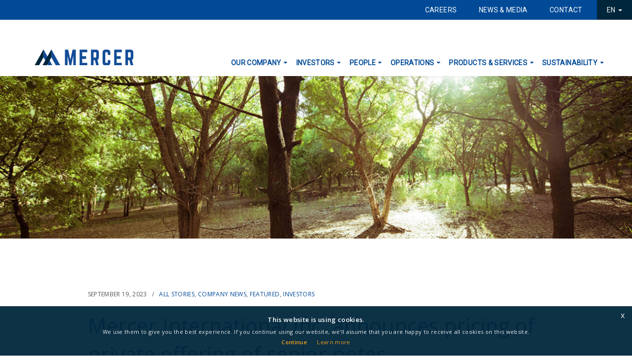

--- FILE ---
content_type: text/html; charset=UTF-8
request_url: https://mercerint.com/news/mercer-international-inc-announces-pricing-of-private-offering-of-senior-notes/
body_size: 12023
content:
<!doctype html>
<html class="no-js" lang="en-CA">

<head>
  <meta charset="utf-8" />
  <meta name="viewport" content="width=device-width, initial-scale=1">
  <meta http-equiv="X-UA-Compatible" content="IE=edge">
  <meta name="description" content="" />
  <title>Mercer International Inc. announces pricing of private offering of senior notes |  | mercer Blog</title>
  <meta name="description" content="NEW YORK, NY, September 19, 2023 Mercer International Inc. (Nasdaq: MERC) (the &#8220;Company&#8221;) today announced the pricing of its private offering of $200.0 million in..." />
  <link rel="apple-touch-icon" sizes="57x57" href="https://mercerint.com/wp-content/themes/mercer/img/favicon/apple-icon-57x57.png">
  <link rel="apple-touch-icon" sizes="60x60" href="https://mercerint.com/wp-content/themes/mercer/img/favicon/apple-icon-60x60.png">
  <link rel="apple-touch-icon" sizes="72x72" href="https://mercerint.com/wp-content/themes/mercer/img/favicon/apple-icon-72x72.png">
  <link rel="apple-touch-icon" sizes="76x76" href="https://mercerint.com/wp-content/themes/mercer/img/favicon/apple-icon-76x76.png">
  <link rel="apple-touch-icon" sizes="114x114" href="https://mercerint.com/wp-content/themes/mercer/img/favicon/apple-icon-114x114.png">
  <link rel="apple-touch-icon" sizes="120x120" href="https://mercerint.com/wp-content/themes/mercer/img/favicon/apple-icon-120x120.png">
  <link rel="apple-touch-icon" sizes="144x144" href="https://mercerint.com/wp-content/themes/mercer/img/favicon/apple-icon-144x144.png">
  <link rel="apple-touch-icon" sizes="152x152" href="https://mercerint.com/wp-content/themes/mercer/img/favicon/apple-icon-152x152.png">
  <link rel="apple-touch-icon" sizes="180x180" href="https://mercerint.com/wp-content/themes/mercer/img/favicon/apple-icon-180x180.png">
  <link rel="icon" type="image/png" sizes="192x192" href="https://mercerint.com/wp-content/themes/mercer/img/favicon/android-icon-192x192.png">
  <link rel="icon" type="image/png" sizes="32x32" href="https://mercerint.com/wp-content/themes/mercer/img/favicon/favicon-32x32.png">
  <link rel="icon" type="image/png" sizes="96x96" href="https://mercerint.com/wp-content/themes/mercer/img/favicon/favicon-96x96.png">
  <link rel="icon" type="image/png" sizes="16x16" href="https://mercerint.com/wp-content/themes/mercer/img/favicon/favicon-16x16.png">
  <script src="https://kit.fontawesome.com/4b04c5f01d.js" crossorigin="anonymous"></script>
  <link rel="stylesheet" href="https://use.typekit.net/kwo8jhy.css">
  <link href="https://maxcdn.bootstrapcdn.com/font-awesome/4.1.0/css/font-awesome.min.css" rel="stylesheet">
  <meta name="msapplication-TileColor" content="#ffffff">
  <meta name="msapplication-TileImage" content="https://mercerint.com/wp-content/themes/mercer/img/favicon/ms-icon-144x144.png">
  <meta name="theme-color" content="#ffffff">
  <meta name='robots' content='max-image-preview:large' />
	<style>img:is([sizes="auto" i], [sizes^="auto," i]) { contain-intrinsic-size: 3000px 1500px }</style>
	<link rel='dns-prefetch' href='//ajax.googleapis.com' />
<link rel='dns-prefetch' href='//f.vimeocdn.com' />
<link rel='dns-prefetch' href='//unpkg.com' />
<link rel='dns-prefetch' href='//s7.addthis.com' />
<link rel='dns-prefetch' href='//www.googletagmanager.com' />
<link rel='stylesheet' id='wp-block-library-css' href='https://mercerint.com/wp-includes/css/dist/block-library/style.min.css?ver=21895e366f5e26b1352807400bca6366' type='text/css' media='all' />
<style id='classic-theme-styles-inline-css' type='text/css'>
/*! This file is auto-generated */
.wp-block-button__link{color:#fff;background-color:#32373c;border-radius:9999px;box-shadow:none;text-decoration:none;padding:calc(.667em + 2px) calc(1.333em + 2px);font-size:1.125em}.wp-block-file__button{background:#32373c;color:#fff;text-decoration:none}
</style>
<style id='global-styles-inline-css' type='text/css'>
:root{--wp--preset--aspect-ratio--square: 1;--wp--preset--aspect-ratio--4-3: 4/3;--wp--preset--aspect-ratio--3-4: 3/4;--wp--preset--aspect-ratio--3-2: 3/2;--wp--preset--aspect-ratio--2-3: 2/3;--wp--preset--aspect-ratio--16-9: 16/9;--wp--preset--aspect-ratio--9-16: 9/16;--wp--preset--color--black: #000000;--wp--preset--color--cyan-bluish-gray: #abb8c3;--wp--preset--color--white: #ffffff;--wp--preset--color--pale-pink: #f78da7;--wp--preset--color--vivid-red: #cf2e2e;--wp--preset--color--luminous-vivid-orange: #ff6900;--wp--preset--color--luminous-vivid-amber: #fcb900;--wp--preset--color--light-green-cyan: #7bdcb5;--wp--preset--color--vivid-green-cyan: #00d084;--wp--preset--color--pale-cyan-blue: #8ed1fc;--wp--preset--color--vivid-cyan-blue: #0693e3;--wp--preset--color--vivid-purple: #9b51e0;--wp--preset--gradient--vivid-cyan-blue-to-vivid-purple: linear-gradient(135deg,rgba(6,147,227,1) 0%,rgb(155,81,224) 100%);--wp--preset--gradient--light-green-cyan-to-vivid-green-cyan: linear-gradient(135deg,rgb(122,220,180) 0%,rgb(0,208,130) 100%);--wp--preset--gradient--luminous-vivid-amber-to-luminous-vivid-orange: linear-gradient(135deg,rgba(252,185,0,1) 0%,rgba(255,105,0,1) 100%);--wp--preset--gradient--luminous-vivid-orange-to-vivid-red: linear-gradient(135deg,rgba(255,105,0,1) 0%,rgb(207,46,46) 100%);--wp--preset--gradient--very-light-gray-to-cyan-bluish-gray: linear-gradient(135deg,rgb(238,238,238) 0%,rgb(169,184,195) 100%);--wp--preset--gradient--cool-to-warm-spectrum: linear-gradient(135deg,rgb(74,234,220) 0%,rgb(151,120,209) 20%,rgb(207,42,186) 40%,rgb(238,44,130) 60%,rgb(251,105,98) 80%,rgb(254,248,76) 100%);--wp--preset--gradient--blush-light-purple: linear-gradient(135deg,rgb(255,206,236) 0%,rgb(152,150,240) 100%);--wp--preset--gradient--blush-bordeaux: linear-gradient(135deg,rgb(254,205,165) 0%,rgb(254,45,45) 50%,rgb(107,0,62) 100%);--wp--preset--gradient--luminous-dusk: linear-gradient(135deg,rgb(255,203,112) 0%,rgb(199,81,192) 50%,rgb(65,88,208) 100%);--wp--preset--gradient--pale-ocean: linear-gradient(135deg,rgb(255,245,203) 0%,rgb(182,227,212) 50%,rgb(51,167,181) 100%);--wp--preset--gradient--electric-grass: linear-gradient(135deg,rgb(202,248,128) 0%,rgb(113,206,126) 100%);--wp--preset--gradient--midnight: linear-gradient(135deg,rgb(2,3,129) 0%,rgb(40,116,252) 100%);--wp--preset--font-size--small: 13px;--wp--preset--font-size--medium: 20px;--wp--preset--font-size--large: 36px;--wp--preset--font-size--x-large: 42px;--wp--preset--spacing--20: 0.44rem;--wp--preset--spacing--30: 0.67rem;--wp--preset--spacing--40: 1rem;--wp--preset--spacing--50: 1.5rem;--wp--preset--spacing--60: 2.25rem;--wp--preset--spacing--70: 3.38rem;--wp--preset--spacing--80: 5.06rem;--wp--preset--shadow--natural: 6px 6px 9px rgba(0, 0, 0, 0.2);--wp--preset--shadow--deep: 12px 12px 50px rgba(0, 0, 0, 0.4);--wp--preset--shadow--sharp: 6px 6px 0px rgba(0, 0, 0, 0.2);--wp--preset--shadow--outlined: 6px 6px 0px -3px rgba(255, 255, 255, 1), 6px 6px rgba(0, 0, 0, 1);--wp--preset--shadow--crisp: 6px 6px 0px rgba(0, 0, 0, 1);}:where(.is-layout-flex){gap: 0.5em;}:where(.is-layout-grid){gap: 0.5em;}body .is-layout-flex{display: flex;}.is-layout-flex{flex-wrap: wrap;align-items: center;}.is-layout-flex > :is(*, div){margin: 0;}body .is-layout-grid{display: grid;}.is-layout-grid > :is(*, div){margin: 0;}:where(.wp-block-columns.is-layout-flex){gap: 2em;}:where(.wp-block-columns.is-layout-grid){gap: 2em;}:where(.wp-block-post-template.is-layout-flex){gap: 1.25em;}:where(.wp-block-post-template.is-layout-grid){gap: 1.25em;}.has-black-color{color: var(--wp--preset--color--black) !important;}.has-cyan-bluish-gray-color{color: var(--wp--preset--color--cyan-bluish-gray) !important;}.has-white-color{color: var(--wp--preset--color--white) !important;}.has-pale-pink-color{color: var(--wp--preset--color--pale-pink) !important;}.has-vivid-red-color{color: var(--wp--preset--color--vivid-red) !important;}.has-luminous-vivid-orange-color{color: var(--wp--preset--color--luminous-vivid-orange) !important;}.has-luminous-vivid-amber-color{color: var(--wp--preset--color--luminous-vivid-amber) !important;}.has-light-green-cyan-color{color: var(--wp--preset--color--light-green-cyan) !important;}.has-vivid-green-cyan-color{color: var(--wp--preset--color--vivid-green-cyan) !important;}.has-pale-cyan-blue-color{color: var(--wp--preset--color--pale-cyan-blue) !important;}.has-vivid-cyan-blue-color{color: var(--wp--preset--color--vivid-cyan-blue) !important;}.has-vivid-purple-color{color: var(--wp--preset--color--vivid-purple) !important;}.has-black-background-color{background-color: var(--wp--preset--color--black) !important;}.has-cyan-bluish-gray-background-color{background-color: var(--wp--preset--color--cyan-bluish-gray) !important;}.has-white-background-color{background-color: var(--wp--preset--color--white) !important;}.has-pale-pink-background-color{background-color: var(--wp--preset--color--pale-pink) !important;}.has-vivid-red-background-color{background-color: var(--wp--preset--color--vivid-red) !important;}.has-luminous-vivid-orange-background-color{background-color: var(--wp--preset--color--luminous-vivid-orange) !important;}.has-luminous-vivid-amber-background-color{background-color: var(--wp--preset--color--luminous-vivid-amber) !important;}.has-light-green-cyan-background-color{background-color: var(--wp--preset--color--light-green-cyan) !important;}.has-vivid-green-cyan-background-color{background-color: var(--wp--preset--color--vivid-green-cyan) !important;}.has-pale-cyan-blue-background-color{background-color: var(--wp--preset--color--pale-cyan-blue) !important;}.has-vivid-cyan-blue-background-color{background-color: var(--wp--preset--color--vivid-cyan-blue) !important;}.has-vivid-purple-background-color{background-color: var(--wp--preset--color--vivid-purple) !important;}.has-black-border-color{border-color: var(--wp--preset--color--black) !important;}.has-cyan-bluish-gray-border-color{border-color: var(--wp--preset--color--cyan-bluish-gray) !important;}.has-white-border-color{border-color: var(--wp--preset--color--white) !important;}.has-pale-pink-border-color{border-color: var(--wp--preset--color--pale-pink) !important;}.has-vivid-red-border-color{border-color: var(--wp--preset--color--vivid-red) !important;}.has-luminous-vivid-orange-border-color{border-color: var(--wp--preset--color--luminous-vivid-orange) !important;}.has-luminous-vivid-amber-border-color{border-color: var(--wp--preset--color--luminous-vivid-amber) !important;}.has-light-green-cyan-border-color{border-color: var(--wp--preset--color--light-green-cyan) !important;}.has-vivid-green-cyan-border-color{border-color: var(--wp--preset--color--vivid-green-cyan) !important;}.has-pale-cyan-blue-border-color{border-color: var(--wp--preset--color--pale-cyan-blue) !important;}.has-vivid-cyan-blue-border-color{border-color: var(--wp--preset--color--vivid-cyan-blue) !important;}.has-vivid-purple-border-color{border-color: var(--wp--preset--color--vivid-purple) !important;}.has-vivid-cyan-blue-to-vivid-purple-gradient-background{background: var(--wp--preset--gradient--vivid-cyan-blue-to-vivid-purple) !important;}.has-light-green-cyan-to-vivid-green-cyan-gradient-background{background: var(--wp--preset--gradient--light-green-cyan-to-vivid-green-cyan) !important;}.has-luminous-vivid-amber-to-luminous-vivid-orange-gradient-background{background: var(--wp--preset--gradient--luminous-vivid-amber-to-luminous-vivid-orange) !important;}.has-luminous-vivid-orange-to-vivid-red-gradient-background{background: var(--wp--preset--gradient--luminous-vivid-orange-to-vivid-red) !important;}.has-very-light-gray-to-cyan-bluish-gray-gradient-background{background: var(--wp--preset--gradient--very-light-gray-to-cyan-bluish-gray) !important;}.has-cool-to-warm-spectrum-gradient-background{background: var(--wp--preset--gradient--cool-to-warm-spectrum) !important;}.has-blush-light-purple-gradient-background{background: var(--wp--preset--gradient--blush-light-purple) !important;}.has-blush-bordeaux-gradient-background{background: var(--wp--preset--gradient--blush-bordeaux) !important;}.has-luminous-dusk-gradient-background{background: var(--wp--preset--gradient--luminous-dusk) !important;}.has-pale-ocean-gradient-background{background: var(--wp--preset--gradient--pale-ocean) !important;}.has-electric-grass-gradient-background{background: var(--wp--preset--gradient--electric-grass) !important;}.has-midnight-gradient-background{background: var(--wp--preset--gradient--midnight) !important;}.has-small-font-size{font-size: var(--wp--preset--font-size--small) !important;}.has-medium-font-size{font-size: var(--wp--preset--font-size--medium) !important;}.has-large-font-size{font-size: var(--wp--preset--font-size--large) !important;}.has-x-large-font-size{font-size: var(--wp--preset--font-size--x-large) !important;}
:where(.wp-block-post-template.is-layout-flex){gap: 1.25em;}:where(.wp-block-post-template.is-layout-grid){gap: 1.25em;}
:where(.wp-block-columns.is-layout-flex){gap: 2em;}:where(.wp-block-columns.is-layout-grid){gap: 2em;}
:root :where(.wp-block-pullquote){font-size: 1.5em;line-height: 1.6;}
</style>
<link rel='stylesheet' id='wp-job-manager-job-listings-css' href='https://mercerint.com/wp-content/plugins/wp-job-manager/assets/dist/css/job-listings.css?ver=598383a28ac5f9f156e4' type='text/css' media='all' />
<link rel='stylesheet' id='bootstrap-css' href='https://mercerint.com/wp-content/themes/mercer/css/bootstrap.min.css?ver=21895e366f5e26b1352807400bca6366' type='text/css' media='all' />
<link rel='stylesheet' id='eucookies-css' href='https://mercerint.com/wp-content/themes/mercer/css/jquery-eu-cookie-law-popup.css?ver=21895e366f5e26b1352807400bca6366' type='text/css' media='all' />
<link rel='stylesheet' id='icons-css' href='https://mercerint.com/wp-content/themes/mercer/css/icons.css?ver=21895e366f5e26b1352807400bca6366' type='text/css' media='all' />
<link rel='stylesheet' id='swiper-css' href='https://mercerint.com/wp-content/themes/mercer/css/swiper.min.css?ver=21895e366f5e26b1352807400bca6366' type='text/css' media='all' />
<link rel='stylesheet' id='lightgallery-css' href='https://mercerint.com/wp-content/themes/mercer/css/lightgallery.css?ver=21895e366f5e26b1352807400bca6366' type='text/css' media='all' />
<link rel='stylesheet' id='animate-css' href='https://mercerint.com/wp-content/themes/mercer/css/animate.css?ver=21895e366f5e26b1352807400bca6366' type='text/css' media='all' />
<link rel='stylesheet' id='s2top-css' href='https://mercerint.com/wp-content/themes/mercer/css/s2top.css?ver=21895e366f5e26b1352807400bca6366' type='text/css' media='all' />
<link rel='stylesheet' id='slide-panel-css' href='https://mercerint.com/wp-content/themes/mercer/css/slide-panel.css?ver=21895e366f5e26b1352807400bca6366' type='text/css' media='all' />
<link rel='stylesheet' id='theme-style-css' href='https://mercerint.com/wp-content/themes/mercer/style.css?ver=1768396666' type='text/css' media='all' />
<link rel='stylesheet' id='theme-global-styles-css' href='https://mercerint.com/wp-content/themes/mercer/style-global.css?ver=all' type='text/css' media='all' />
<link rel='stylesheet' id='dflip-style-css' href='https://mercerint.com/wp-content/plugins/3d-flipbook-dflip-lite/assets/css/dflip.min.css?ver=2.4.20' type='text/css' media='all' />

<!-- Google tag (gtag.js) snippet added by Site Kit -->
<!-- Google Analytics snippet added by Site Kit -->
<script type="text/javascript" src="https://www.googletagmanager.com/gtag/js?id=GT-TQT9D46R" id="google_gtagjs-js" async></script>
<script type="text/javascript" id="google_gtagjs-js-after">
/* <![CDATA[ */
window.dataLayer = window.dataLayer || [];function gtag(){dataLayer.push(arguments);}
gtag("set","linker",{"domains":["mercerint.com"]});
gtag("js", new Date());
gtag("set", "developer_id.dZTNiMT", true);
gtag("config", "GT-TQT9D46R", {"googlesitekit_post_type":"news"});
 window._googlesitekit = window._googlesitekit || {}; window._googlesitekit.throttledEvents = []; window._googlesitekit.gtagEvent = (name, data) => { var key = JSON.stringify( { name, data } ); if ( !! window._googlesitekit.throttledEvents[ key ] ) { return; } window._googlesitekit.throttledEvents[ key ] = true; setTimeout( () => { delete window._googlesitekit.throttledEvents[ key ]; }, 5 ); gtag( "event", name, { ...data, event_source: "site-kit" } ); }; 
/* ]]> */
</script>
<link rel="https://api.w.org/" href="https://mercerint.com/wp-json/" /><link rel="EditURI" type="application/rsd+xml" title="RSD" href="https://mercerint.com/xmlrpc.php?rsd" />

<link rel="canonical" href="https://mercerint.com/news/mercer-international-inc-announces-pricing-of-private-offering-of-senior-notes/" />
<link rel='shortlink' href='https://mercerint.com/?p=9924' />
<link rel="alternate" title="oEmbed (JSON)" type="application/json+oembed" href="https://mercerint.com/wp-json/oembed/1.0/embed?url=https%3A%2F%2Fmercerint.com%2Fnews%2Fmercer-international-inc-announces-pricing-of-private-offering-of-senior-notes%2F" />
<link rel="alternate" title="oEmbed (XML)" type="text/xml+oembed" href="https://mercerint.com/wp-json/oembed/1.0/embed?url=https%3A%2F%2Fmercerint.com%2Fnews%2Fmercer-international-inc-announces-pricing-of-private-offering-of-senior-notes%2F&#038;format=xml" />
<meta name="generator" content="Site Kit by Google 1.170.0" /><style type="text/css">.recentcomments a{display:inline !important;padding:0 !important;margin:0 !important;}</style>
<!-- Google Tag Manager snippet added by Site Kit -->
<script type="text/javascript">
/* <![CDATA[ */

			( function( w, d, s, l, i ) {
				w[l] = w[l] || [];
				w[l].push( {'gtm.start': new Date().getTime(), event: 'gtm.js'} );
				var f = d.getElementsByTagName( s )[0],
					j = d.createElement( s ), dl = l != 'dataLayer' ? '&l=' + l : '';
				j.async = true;
				j.src = 'https://www.googletagmanager.com/gtm.js?id=' + i + dl;
				f.parentNode.insertBefore( j, f );
			} )( window, document, 'script', 'dataLayer', 'GTM-KRT6D6SF' );
			
/* ]]> */
</script>

<!-- End Google Tag Manager snippet added by Site Kit -->

  <!-- Global site tag (gtag.js) - Google Analytics -->
  <script async src="https://www.googletagmanager.com/gtag/js?id=UA-55846603-30"></script>
  <script>
    window.dataLayer = window.dataLayer || [];

    function gtag() {
      dataLayer.push(arguments);
    }
    gtag('js', new Date());
    gtag('config', 'UA-55846603-30');
  </script>
  <!-- Google Tag Manager (noscript) -->

</head>

<body class="wp-singular news-template-default single single-news postid-9924 wp-theme-mercer news-mercer-international-inc-announces-pricing-of-private-offering-of-senior-notes mercer">

  <header class="header-main" role="banner">
        <nav class="navbar navbar-default nav-top">
      <!-- Collect the nav links, forms, and other content for toggling -->
      <ul class="list-inline micro-menu pull-right">
        <li class="hidden-xs">
          <ul id="menu-top-menu" class="list-unstyled list-inline"><li id="menu-item-5853" class="hidden-xs menu-item menu-item-type-post_type menu-item-object-page menu-item-5853"><a href="https://mercerint.com/people/careers/">Careers</a></li>
<li id="menu-item-5854" class="hidden-xs menu-item menu-item-type-post_type menu-item-object-page menu-item-5854"><a href="https://mercerint.com/news-media/">News &amp; Media</a></li>
<li id="menu-item-5855" class="hidden-xs menu-item menu-item-type-post_type menu-item-object-page menu-item-5855"><a href="https://mercerint.com/contact/">Contact</a></li>
</ul>        </li>
        <li class="dropdown">
          <a href="https://mercerint.com" class="dropdown-toggle" data-toggle="dropdown" role="button" aria-haspopup="true" aria-expanded="false">EN <span class="caret"></span></a>
          <ul class="dropdown-menu">
                          <li><a href="https://de.mercerint.com/neues/2023/mercer-international-inc-announces-pricing-of-private-offering-of-senior-notes/">DE</a></li>
                      </ul>
        </li>
      </ul>
    </nav>

    <div class="container">

      <!-- Use any element to open/show the overlay navigation menu -->
      <span class="nav-mobile-open" onclick="openNav()">
        <span></span>
        <span></span>
        <span></span>
      </span>

      <!-- Logo !-->
      <a class="logo" href="https://mercerint.com">
        <img src="https://mercerint.com/wp-content/themes/mercer/img/logos/mercer-logo.svg" alt="Mecer International" class="img-responsive" />
      </a>

      <div id="navWrap">
        <nav id="main-menu" class="nav-main">
          <ul id="menu-main-menu" class="menu"><li id="menu-item-5767" class="menu-item menu-item-type-post_type menu-item-object-page menu-item-5767"><a href="https://mercerint.com/our-company/">Our Company</a></li>
<li id="menu-item-5768" class="menu-item menu-item-type-post_type menu-item-object-page menu-item-5768"><a href="https://mercerint.com/investors/">Investors</a></li>
<li id="menu-item-5775" class="menu-item menu-item-type-post_type menu-item-object-page menu-item-5775"><a href="https://mercerint.com/people/">People</a></li>
<li id="menu-item-5769" class="menu-item menu-item-type-post_type menu-item-object-page menu-item-5769"><a href="https://mercerint.com/our-operations/">Operations</a></li>
<li id="menu-item-5770" class="menu-item menu-item-type-post_type menu-item-object-page menu-item-5770"><a href="https://mercerint.com/products-services/">Products &amp; Services</a></li>
<li id="menu-item-5771" class="menu-item menu-item-type-post_type menu-item-object-page menu-item-5771"><a href="https://mercerint.com/sustainability/">Sustainability</a></li>
</ul>        </nav><!-- #main-menu !-->

        <div id="navContent" class="nav-jumbo-content">
          <div class="row">
            <ul id="menu-company" class="list-unstyled menu"><li id="menu-item-5778" class="nav-jumbo-content-title menu-item menu-item-type-post_type menu-item-object-page menu-item-5778"><a href="https://mercerint.com/our-company/">Our Company</a></li>
<li id="menu-item-9316" class="menu-item menu-item-type-post_type menu-item-object-page menu-item-9316"><a href="https://mercerint.com/our-company/board-directors/">Board of Directors</a></li>
<li id="menu-item-9319" class="menu-item menu-item-type-post_type menu-item-object-page menu-item-9319"><a href="https://mercerint.com/our-company/leadership-team/">Leadership Team</a></li>
<li id="menu-item-4920" class="menu-item menu-item-type-post_type menu-item-object-page menu-item-4920"><a href="https://mercerint.com/our-company/values/">Our Values</a></li>
<li id="menu-item-5783" class="menu-item menu-item-type-post_type menu-item-object-page menu-item-5783"><a href="https://mercerint.com/our-company/our-strategy/">Our Strategy</a></li>
<li id="menu-item-5780" class="menu-item menu-item-type-post_type menu-item-object-page menu-item-5780"><a href="https://mercerint.com/our-company/innovation-technology/">Innovation &amp; Technology</a></li>
<li id="menu-item-4922" class="menu-item menu-item-type-post_type menu-item-object-page menu-item-4922"><a href="https://mercerint.com/our-company/governance/">Governance</a></li>
<li id="menu-item-6322" class="menu-item menu-item-type-post_type menu-item-object-page menu-item-6322"><a href="https://mercerint.com/our-company/associations-memberships/">Memberships &amp; Associations</a></li>
</ul><ul id="menu-investors" class="list-unstyled menu"><li id="menu-item-5798" class="nav-jumbo-content-title menu-item menu-item-type-post_type menu-item-object-page menu-item-5798"><a href="https://mercerint.com/investors/">Investors</a></li>
<li id="menu-item-996" class="menu-item menu-item-type-post_type menu-item-object-page menu-item-996"><a href="https://mercerint.com/investors/news-releases-presentations/">News Releases &amp; Presentations</a></li>
<li id="menu-item-997" class="menu-item menu-item-type-post_type menu-item-object-page menu-item-997"><a href="https://mercerint.com/investors/reports-filings/">Reports &amp; Filings</a></li>
<li id="menu-item-1434" class="menu-item menu-item-type-post_type menu-item-object-page menu-item-1434"><a href="https://mercerint.com/investors/events-calendar/">Events &amp; Calendar</a></li>
</ul><ul id="menu-people" class="list-unstyled menu"><li id="menu-item-5849" class="nav-jumbo-content-title menu-item menu-item-type-post_type menu-item-object-page menu-item-5849"><a href="https://mercerint.com/people/">People</a></li>
<li id="menu-item-665" class="menu-item menu-item-type-post_type menu-item-object-page menu-item-665"><a href="https://mercerint.com/people/health-safety/">Health &amp; Safety</a></li>
<li id="menu-item-5852" class="menu-item menu-item-type-post_type menu-item-object-page menu-item-5852"><a href="https://mercerint.com/people/careers/">Careers</a></li>
<li id="menu-item-446" class="menu-item menu-item-type-post_type menu-item-object-page menu-item-446"><a href="https://mercerint.com/people/communities/">Communities</a></li>
<li id="menu-item-452" class="menu-item menu-item-type-post_type menu-item-object-page menu-item-452"><a href="https://mercerint.com/people/team-members/">Team Members</a></li>
<li id="menu-item-447" class="menu-item menu-item-type-post_type menu-item-object-page menu-item-447"><a href="https://mercerint.com/people/customers-suppliers/">Customers &amp; Suppliers</a></li>
</ul><ul id="menu-locations" class="list-unstyled menu"><li id="menu-item-5816" class="nav-jumbo-content-title menu-item menu-item-type-post_type menu-item-object-page menu-item-5816"><a href="https://mercerint.com/our-operations/">Operations</a></li>
<li id="menu-item-2795" class="menu-item menu-item-type-post_type menu-item-object-page menu-item-2795"><a href="https://mercerint.com/our-operations/mercer-celgar/">Mercer Celgar</a></li>
<li id="menu-item-5491" class="menu-item menu-item-type-post_type menu-item-object-page menu-item-5491"><a href="https://mercerint.com/our-operations/mercer-forestry-services/">Mercer Forestry Services</a></li>
<li id="menu-item-3114" class="menu-item menu-item-type-post_type menu-item-object-page menu-item-3114"><a href="https://mercerint.com/our-operations/mercer-holz/">Mercer Holz</a></li>
<li id="menu-item-5815" class="menu-item menu-item-type-post_type menu-item-object-page menu-item-5815"><a href="https://mercerint.com/our-operations/mercer-logistik/">Mercer Logistik</a></li>
<li id="menu-item-6231" class="menu-item menu-item-type-post_type menu-item-object-page menu-item-6231"><a href="https://mercerint.com/our-operations/mercer-mass-timber/">Mercer Mass Timber</a></li>
<li id="menu-item-984" class="menu-item menu-item-type-post_type menu-item-object-page menu-item-984"><a href="https://mercerint.com/our-operations/mercer-peace-river/">Mercer Peace River</a></li>
<li id="menu-item-980" class="menu-item menu-item-type-post_type menu-item-object-page menu-item-980"><a href="https://mercerint.com/our-operations/mercer-rosenthal/">Mercer Rosenthal</a></li>
<li id="menu-item-982" class="menu-item menu-item-type-post_type menu-item-object-page menu-item-982"><a href="https://mercerint.com/our-operations/mercer-stendal/">Mercer Stendal</a></li>
<li id="menu-item-983" class="menu-item menu-item-type-post_type menu-item-object-page menu-item-983"><a href="https://mercerint.com/our-operations/mercer-timber-products/">Mercer Timber Products</a></li>
<li id="menu-item-8710" class="menu-item menu-item-type-post_type menu-item-object-page menu-item-8710"><a href="https://mercerint.com/our-operations/mercer-torgau/">Mercer Torgau</a></li>
</ul><ul id="menu-products-services" class="list-unstyled menu"><li id="menu-item-5829" class="nav-jumbo-content-title menu-item menu-item-type-post_type menu-item-object-page menu-item-5829"><a href="https://mercerint.com/products-services/">Products &amp; Services</a></li>
<li id="menu-item-6399" class="menu-item menu-item-type-post_type menu-item-object-page menu-item-6399"><a href="https://mercerint.com/products-services/pulp/">Pulp Products</a></li>
<li id="menu-item-1458" class="menu-item menu-item-type-post_type menu-item-object-page menu-item-1458"><a href="https://mercerint.com/products-services/timber-products/">Timber Products</a></li>
<li id="menu-item-9612" class="menu-item menu-item-type-custom menu-item-object-custom menu-item-9612"><a href="https://mercermasstimber.com/products/">Mass Timber</a></li>
<li id="menu-item-919" class="menu-item menu-item-type-post_type menu-item-object-page menu-item-919"><a href="https://mercerint.com/products-services/bioenergy/">Bioenergy</a></li>
<li id="menu-item-920" class="menu-item menu-item-type-post_type menu-item-object-page menu-item-920"><a href="https://mercerint.com/products-services/bio-extractives-bio-materials/">Biochemicals</a></li>
<li id="menu-item-8767" class="menu-item menu-item-type-custom menu-item-object-custom menu-item-8767"><a href="https://www.mercer-torgau.de/en/product-overview/biofuels/">Biofuels</a></li>
<li id="menu-item-8768" class="menu-item menu-item-type-custom menu-item-object-custom menu-item-8768"><a href="https://www.mercer-torgau.de/en/product-overview/pallets/">Pallets</a></li>
<li id="menu-item-923" class="menu-item menu-item-type-post_type menu-item-object-page menu-item-923"><a href="https://mercerint.com/products-services/wood-transport-services/">Wood &amp; Transport Services</a></li>
<li id="menu-item-926" class="menu-item menu-item-type-post_type menu-item-object-page menu-item-926"><a href="https://mercerint.com/products-services/logistic-services/">Logistic Services</a></li>
</ul><ul id="menu-environment" class="list-unstyled menu"><li id="menu-item-5846" class="nav-jumbo-content-title menu-item menu-item-type-post_type menu-item-object-page menu-item-5846"><a href="https://mercerint.com/sustainability/">Sustainability</a></li>
<li id="menu-item-5848" class="menu-item menu-item-type-post_type menu-item-object-page menu-item-5848"><a href="https://mercerint.com/sustainability/climate-change/">Climate Change</a></li>
<li id="menu-item-460" class="menu-item menu-item-type-post_type menu-item-object-page menu-item-460"><a href="https://mercerint.com/sustainability/forests/">Forests</a></li>
<li id="menu-item-459" class="menu-item menu-item-type-post_type menu-item-object-page menu-item-459"><a href="https://mercerint.com/sustainability/air-water/">Air &amp; Water</a></li>
<li id="menu-item-457" class="menu-item menu-item-type-post_type menu-item-object-page menu-item-457"><a href="https://mercerint.com/sustainability/resource-optimization/">Resource Optimization</a></li>
<li id="menu-item-2481" class="menu-item menu-item-type-post_type menu-item-object-page menu-item-2481"><a href="https://mercerint.com/sustainability/certificates/">Certificates</a></li>
<li id="menu-item-12194" class="menu-item menu-item-type-custom menu-item-object-custom menu-item-12194"><a href="https://unserewaelder.com/en/">Growing Forests Growing a Future</a></li>
</ul>          </div><!-- .row -->
        </div><!-- .nav-jumbo-content -->
      </div><!-- #navWrap -->

      <!-- Mobile nav -->
      <nav id="navMobile" class="nav-mobile">
        <div class="container-fluid fill-bg wht ml-50">

          <!-- Button to close the overlay navigation -->
          <a class="logo" href="https://mercerint.com">
            <img src="https://mercerint.com/wp-content/themes/mercer/img/logos/mercer-logo.svg" alt="Mecer International" class="img-responsive" />
          </a>

          <a href="javascript:void(0)" class="nav-mobile-close" onclick="closeNav()">
            <img src="https://mercerint.com/wp-content/themes/mercer/img/icons/icon-cancel-bl.svg" height="20" width="20" />
          </a>

          <div class="panel-group panel-clean panel-nav-mobile" id="navJumboMobile">
            <div class="panel">
              <div class="panel-heading">
                <a href="https://mercerint.com/our-company">Our Company</a> <a data-toggle="collapse" href="#nav-ourcompany" data-parent="#navJumboMobile" class="accordion-toggle pull-right"><span class="icon icon-down-arrow"></span></a>
              </div>
              <div id="nav-ourcompany" class="panel-collapse collapse">
                <div class="panel-body">
                  <ul id="menu-company-1" class="list-unstyled menu"><li class="nav-jumbo-content-title menu-item menu-item-type-post_type menu-item-object-page menu-item-5778"><a href="https://mercerint.com/our-company/">Our Company</a></li>
<li class="menu-item menu-item-type-post_type menu-item-object-page menu-item-9316"><a href="https://mercerint.com/our-company/board-directors/">Board of Directors</a></li>
<li class="menu-item menu-item-type-post_type menu-item-object-page menu-item-9319"><a href="https://mercerint.com/our-company/leadership-team/">Leadership Team</a></li>
<li class="menu-item menu-item-type-post_type menu-item-object-page menu-item-4920"><a href="https://mercerint.com/our-company/values/">Our Values</a></li>
<li class="menu-item menu-item-type-post_type menu-item-object-page menu-item-5783"><a href="https://mercerint.com/our-company/our-strategy/">Our Strategy</a></li>
<li class="menu-item menu-item-type-post_type menu-item-object-page menu-item-5780"><a href="https://mercerint.com/our-company/innovation-technology/">Innovation &amp; Technology</a></li>
<li class="menu-item menu-item-type-post_type menu-item-object-page menu-item-4922"><a href="https://mercerint.com/our-company/governance/">Governance</a></li>
<li class="menu-item menu-item-type-post_type menu-item-object-page menu-item-6322"><a href="https://mercerint.com/our-company/associations-memberships/">Memberships &amp; Associations</a></li>
</ul>                </div>
              </div>
            </div>
            <div class="panel">
              <div class="panel-heading">
                <a href="https://mercerint.com/investors">Investors</a> <a data-toggle="collapse" href="#nav-investors" data-parent="#navJumboMobile" class="accordion-toggle pull-right"><span class="icon icon-down-arrow"></span></a>
              </div>
              <div id="nav-investors" class="panel-collapse collapse">
                <div class="panel-body">
                  <ul id="menu-investors-1" class="list-unstyled menu"><li class="nav-jumbo-content-title menu-item menu-item-type-post_type menu-item-object-page menu-item-5798"><a href="https://mercerint.com/investors/">Investors</a></li>
<li class="menu-item menu-item-type-post_type menu-item-object-page menu-item-996"><a href="https://mercerint.com/investors/news-releases-presentations/">News Releases &amp; Presentations</a></li>
<li class="menu-item menu-item-type-post_type menu-item-object-page menu-item-997"><a href="https://mercerint.com/investors/reports-filings/">Reports &amp; Filings</a></li>
<li class="menu-item menu-item-type-post_type menu-item-object-page menu-item-1434"><a href="https://mercerint.com/investors/events-calendar/">Events &amp; Calendar</a></li>
</ul>                </div>
              </div>
            </div>
            <div class="panel">
              <div class="panel-heading">
                <a href="https://mercerint.com/our-operations">Our Operations</a> <a data-toggle="collapse" href="#nav-ourlocations" data-parent="#navJumboMobile" class="accordion-toggle pull-right"><span class="icon icon-down-arrow"></span></a>
              </div>
              <div id="nav-ourlocations" class="panel-collapse collapse">
                <div class="panel-body">
                  <ul id="menu-locations-1" class="list-unstyled menu"><li class="nav-jumbo-content-title menu-item menu-item-type-post_type menu-item-object-page menu-item-5816"><a href="https://mercerint.com/our-operations/">Operations</a></li>
<li class="menu-item menu-item-type-post_type menu-item-object-page menu-item-2795"><a href="https://mercerint.com/our-operations/mercer-celgar/">Mercer Celgar</a></li>
<li class="menu-item menu-item-type-post_type menu-item-object-page menu-item-5491"><a href="https://mercerint.com/our-operations/mercer-forestry-services/">Mercer Forestry Services</a></li>
<li class="menu-item menu-item-type-post_type menu-item-object-page menu-item-3114"><a href="https://mercerint.com/our-operations/mercer-holz/">Mercer Holz</a></li>
<li class="menu-item menu-item-type-post_type menu-item-object-page menu-item-5815"><a href="https://mercerint.com/our-operations/mercer-logistik/">Mercer Logistik</a></li>
<li class="menu-item menu-item-type-post_type menu-item-object-page menu-item-6231"><a href="https://mercerint.com/our-operations/mercer-mass-timber/">Mercer Mass Timber</a></li>
<li class="menu-item menu-item-type-post_type menu-item-object-page menu-item-984"><a href="https://mercerint.com/our-operations/mercer-peace-river/">Mercer Peace River</a></li>
<li class="menu-item menu-item-type-post_type menu-item-object-page menu-item-980"><a href="https://mercerint.com/our-operations/mercer-rosenthal/">Mercer Rosenthal</a></li>
<li class="menu-item menu-item-type-post_type menu-item-object-page menu-item-982"><a href="https://mercerint.com/our-operations/mercer-stendal/">Mercer Stendal</a></li>
<li class="menu-item menu-item-type-post_type menu-item-object-page menu-item-983"><a href="https://mercerint.com/our-operations/mercer-timber-products/">Mercer Timber Products</a></li>
<li class="menu-item menu-item-type-post_type menu-item-object-page menu-item-8710"><a href="https://mercerint.com/our-operations/mercer-torgau/">Mercer Torgau</a></li>
</ul>                </div>
              </div>
            </div>
            <div class="panel">
              <div class="panel-heading">
                <a href="https://mercerint.com/products-services">Products & Services</a> <a data-toggle="collapse" href="#nav-prodservices" data-parent="#navJumboMobile" class="accordion-toggle pull-right"><span class="icon icon-down-arrow"></span></a>
              </div>
              <div id="nav-prodservices" class="panel-collapse collapse">
                <div class="panel-body">
                  <ul id="menu-products-services-1" class="list-unstyled menu"><li class="nav-jumbo-content-title menu-item menu-item-type-post_type menu-item-object-page menu-item-5829"><a href="https://mercerint.com/products-services/">Products &amp; Services</a></li>
<li class="menu-item menu-item-type-post_type menu-item-object-page menu-item-6399"><a href="https://mercerint.com/products-services/pulp/">Pulp Products</a></li>
<li class="menu-item menu-item-type-post_type menu-item-object-page menu-item-1458"><a href="https://mercerint.com/products-services/timber-products/">Timber Products</a></li>
<li class="menu-item menu-item-type-custom menu-item-object-custom menu-item-9612"><a href="https://mercermasstimber.com/products/">Mass Timber</a></li>
<li class="menu-item menu-item-type-post_type menu-item-object-page menu-item-919"><a href="https://mercerint.com/products-services/bioenergy/">Bioenergy</a></li>
<li class="menu-item menu-item-type-post_type menu-item-object-page menu-item-920"><a href="https://mercerint.com/products-services/bio-extractives-bio-materials/">Biochemicals</a></li>
<li class="menu-item menu-item-type-custom menu-item-object-custom menu-item-8767"><a href="https://www.mercer-torgau.de/en/product-overview/biofuels/">Biofuels</a></li>
<li class="menu-item menu-item-type-custom menu-item-object-custom menu-item-8768"><a href="https://www.mercer-torgau.de/en/product-overview/pallets/">Pallets</a></li>
<li class="menu-item menu-item-type-post_type menu-item-object-page menu-item-923"><a href="https://mercerint.com/products-services/wood-transport-services/">Wood &amp; Transport Services</a></li>
<li class="menu-item menu-item-type-post_type menu-item-object-page menu-item-926"><a href="https://mercerint.com/products-services/logistic-services/">Logistic Services</a></li>
</ul>                </div>
              </div>
            </div>
            <div class="panel">
              <div class="panel-heading">
                <a href="https://mercerint.com/sustainability">Sustainability</a> <a data-toggle="collapse" href="#nav-stewardship" data-parent="#navJumboMobile" class="accordion-toggle pull-right"><span class="icon icon-down-arrow"></span></a>
              </div>
              <div id="nav-stewardship" class="panel-collapse collapse">
                <div class="panel-body">
                  <ul id="menu-environment-1" class="list-unstyled menu"><li class="nav-jumbo-content-title menu-item menu-item-type-post_type menu-item-object-page menu-item-5846"><a href="https://mercerint.com/sustainability/">Sustainability</a></li>
<li class="menu-item menu-item-type-post_type menu-item-object-page menu-item-5848"><a href="https://mercerint.com/sustainability/climate-change/">Climate Change</a></li>
<li class="menu-item menu-item-type-post_type menu-item-object-page menu-item-460"><a href="https://mercerint.com/sustainability/forests/">Forests</a></li>
<li class="menu-item menu-item-type-post_type menu-item-object-page menu-item-459"><a href="https://mercerint.com/sustainability/air-water/">Air &amp; Water</a></li>
<li class="menu-item menu-item-type-post_type menu-item-object-page menu-item-457"><a href="https://mercerint.com/sustainability/resource-optimization/">Resource Optimization</a></li>
<li class="menu-item menu-item-type-post_type menu-item-object-page menu-item-2481"><a href="https://mercerint.com/sustainability/certificates/">Certificates</a></li>
<li class="menu-item menu-item-type-custom menu-item-object-custom menu-item-12194"><a href="https://unserewaelder.com/en/">Growing Forests Growing a Future</a></li>
</ul>                </div>
              </div>
            </div>
            <div class="panel">
              <div class="panel-heading">
                <a href="https://mercerint.com/people">People</a> <a data-toggle="collapse" href="#nav-people" data-parent="#navJumboMobile" class="accordion-toggle pull-right"><span class="icon icon-down-arrow"></span></a>
              </div>
              <div id="nav-people" class="panel-collapse collapse">
                <div class="panel-body">
                  <ul id="menu-investors-2" class="list-unstyled menu"><li class="nav-jumbo-content-title menu-item menu-item-type-post_type menu-item-object-page menu-item-5798"><a href="https://mercerint.com/investors/">Investors</a></li>
<li class="menu-item menu-item-type-post_type menu-item-object-page menu-item-996"><a href="https://mercerint.com/investors/news-releases-presentations/">News Releases &amp; Presentations</a></li>
<li class="menu-item menu-item-type-post_type menu-item-object-page menu-item-997"><a href="https://mercerint.com/investors/reports-filings/">Reports &amp; Filings</a></li>
<li class="menu-item menu-item-type-post_type menu-item-object-page menu-item-1434"><a href="https://mercerint.com/investors/events-calendar/">Events &amp; Calendar</a></li>
</ul>                </div>
              </div>
            </div>
            <div class="panel">
              <div class="panel-heading">
                <a href="https://mercerint.com/people/careers/" class="accordion-toggle">Careers </a>
              </div>
            </div>
            <div class="panel">
              <div class="panel-heading">
                <a href="https://mercerint.com/news-media/" class="accordion-toggle">News & Media</a>
              </div>
            </div>
            <div class="panel">
              <div class="panel-heading">
                <a href="https://mercerint.com/contact">Contact</a> <a data-toggle="collapse" href="#nav-contact" data-parent="#navJumboMobile" class="accordion-toggle pull-right"><span class="icon icon-down-arrow"></span></a>
              </div>
              <div id="nav-contact" class="panel-collapse collapse">
                <div class="panel-body">
                  <nav role="navigation"><ul id="menu-footer-contact" class="list-unstyled menu"><li id="menu-item-1849" class="menu-item menu-item-type-custom menu-item-object-custom menu-item-1849"><a href="https://mercerint.com/contact/#tab1">Head Office Contact</a></li>
<li id="menu-item-1848" class="menu-item menu-item-type-custom menu-item-object-custom menu-item-1848"><a href="https://mercerint.com/contact/#tab5">Investor Contact</a></li>
<li id="menu-item-1850" class="menu-item menu-item-type-custom menu-item-object-custom menu-item-1850"><a href="https://mercerint.com/contact/#tab2">Operations Contact</a></li>
<li id="menu-item-1851" class="menu-item menu-item-type-custom menu-item-object-custom menu-item-1851"><a href="https://mercerint.com/contact/#tab4">Sales &#038; Marketing</a></li>
<li id="menu-item-1852" class="menu-item menu-item-type-custom menu-item-object-custom menu-item-1852"><a href="https://mercerint.com/contact/#tab6">Whistleblower Hotline</a></li>
<li id="menu-item-1853" class="menu-item menu-item-type-custom menu-item-object-custom menu-item-1853"><a href="https://mercerint.com/contact/#tab7">Transfer Agents</a></li>
<li id="menu-item-1854" class="menu-item menu-item-type-custom menu-item-object-custom menu-item-1854"><a href="https://mercerint.com/contact/#tab7">Legal</a></li>
<li id="menu-item-1855" class="menu-item menu-item-type-custom menu-item-object-custom menu-item-1855"><a href="https://mercerint.com/contact/#tab7">Auditor</a></li>
</ul></nav>                </div>
              </div>
            </div>
            <div class="panel">
              <div class="panel-heading">
                <a data-toggle="collapse" href="#nav-legal" data-parent="#navJumboMobile" class="accordion-toggle">Legal</a> <a data-toggle="collapse" href="#nav-legal" data-parent="#navJumboMobile" class="accordion-toggle pull-right"><span class="icon icon-down-arrow"></span></a>
              </div>
              <div id="nav-legal" class="panel-collapse collapse">
                <div class="panel-body">
                  <nav role="navigation"><ul id="menu-legal" class="list-unstyled menu"><li id="menu-item-205" class="menu-item menu-item-type-post_type menu-item-object-page menu-item-205"><a href="https://mercerint.com/legal-notice/">Legal Notice</a></li>
<li id="menu-item-204" class="menu-item menu-item-type-post_type menu-item-object-page menu-item-privacy-policy menu-item-204"><a rel="privacy-policy" href="https://mercerint.com/privacy/">Privacy Policy</a></li>
<li id="menu-item-5937" class="menu-item menu-item-type-custom menu-item-object-custom menu-item-5937"><a href="https://mercerint.com/products-services/#docs-accordion">Documents</a></li>
<li id="menu-item-200" class="menu-item menu-item-type-post_type menu-item-object-page menu-item-200"><a href="https://mercerint.com/sustainability/certificates/">Certificates</a></li>
<li id="menu-item-1884" class="menu-item menu-item-type-custom menu-item-object-custom menu-item-1884"><a target="_blank" href="https://mercer-international.speakup.report/en-GB/MercerInternationalIntegrityHotline/home">Report an Issue</a></li>
</ul></nav>                </div>
              </div>
            </div>
          </div>
      </nav> <!-- End mobile nav -->
    </div>
  </header>
  <div class="wrapper eupopup eupopup-bottom eupopup-color-default"><section class="section hero the-post">
	<figure>
		<img src="https://mercerint.com/wp-content/uploads/SAN-sun-peeking-through-tree-tops-used-20210712-1260x330.jpg" class="img-responsive w-100 wp-post-image" alt="" decoding="async" fetchpriority="high" srcset="https://mercerint.com/wp-content/uploads/SAN-sun-peeking-through-tree-tops-used-20210712-1260x330.jpg 1260w, https://mercerint.com/wp-content/uploads/SAN-sun-peeking-through-tree-tops-used-20210712-768x202.jpg 768w" sizes="(max-width: 1260px) 100vw, 1260px" />    </figure>
</section>
<section class="section default">
	<div class="container">
		<div class="row">
			<div class="news-wrapper content-wrapper pt-0">
				<article>
					<header class="med">
						<p class="wp-post-date">September 19, 2023 &nbsp; / &nbsp; <a href="https://mercerint.com/newscat/stories/" rel="tag">All Stories</a>, <a href="https://mercerint.com/newscat/company/" rel="tag">Company News</a>, <a href="https://mercerint.com/newscat/featured/" rel="tag">Featured</a>, <a href="https://mercerint.com/newscat/investors/" rel="tag">Investors</a> </p>
						<h1 class="text-bl">Mercer International Inc. announces pricing of private offering of senior notes</h1>	
					</header>
					
					<p><strong>NEW YORK, NY, September 19, 2023</strong></p>
<p>Mercer International Inc. (Nasdaq: MERC) (the &#8220;Company&#8221;) today announced the pricing of its private offering of $200.0 million in aggregate principal amount of 12.875% senior notes due October 1, 2028 (the &#8220;2028 Notes&#8221;).</p>
<p>The 2028 Notes are being issued at a price of 100% of their principal amount. The net proceeds of the offering will be used by the Company to pay down borrowings under its Canadian revolving credit facility, and for working capital and general corporate purposes, including discretionary capital projects at its facilities.</p>
<p>The offering of the 2028 Notes is expected to close on or around September 21, 2023, subject to the satisfaction of customary closing conditions.</p>
<p>The 2028 Notes are being offered and sold to qualified institutional buyers in reliance on Rule 144A under the <em>Securities Act of 1933</em>, as amended (the &#8220;Securities Act&#8221;), and outside the United States to non-U.S. persons in reliance on Regulation S under the Securities Act.</p>
<p>The 2028 Notes have not been registered under the Securities Act, or any state securities laws, and unless so registered, may not be offered or sold in the United States except pursuant to an exemption from, or in a transaction not subject to, the registration requirements of the Securities Act and applicable state securities laws. This press release shall not constitute an offer to sell or the solicitation of an offer to buy, nor shall there be any sale of the 2028 Notes in any state or jurisdiction in which such offer, solicitation or sale would be unlawful.</p>
<p>Mercer International Inc. is a global forest products company with operations in Germany, the United States and Canada with consolidated annual production capacity of 2.3 million tonnes of pulp, 960 million board feet of lumber, 210,000 cubic meters of cross-laminated timber, 45,000 cubic meters of glulam, 17 million pallets and 230,000 metric tonnes of biofuels.</p>
<p>&nbsp;</p>
<p><em>The preceding contains &#8220;forward looking statements&#8221; within the meaning of federal securities laws and is intended to qualify for the safe harbor from liability established by the Private Securities Litigation Reform Act of 1995, including, without limitation, the Company&#8217;s intentions regarding the consummation of the offering of the 2028 Notes and the intended use of proceeds. &#8220;Forward looking statements&#8221; involve unknown risks and uncertainties which may cause the Company&#8217;s actual results in future periods to differ materially from forecasted results. These statements are based on the Company&#8217;s management&#8217;s estimates and assumptions with respect to future events, which include uncertainty as to its ability to consummate the offering of the 2028 Notes, which estimates are believed to be reasonable, though inherently uncertain and difficult to predict. A discussion of factors that could cause actual results to vary is included in the Company&#8217;s Annual Report on Form 10-K and other periodic reports filed with the Securities and Exchange Commission</em><em>. </em></p>
<p>&nbsp;</p>
<p><span style="font-weight: 400;">APPROVED BY:</span></p>
<p><span style="font-weight: 400;">Jimmy S.H. Lee<br />
</span><span style="font-weight: 400;">Executive Chairman<br />
</span><span style="font-weight: 400;">(604) 684-1099</span></p>
<p><span style="font-weight: 400;">Juan Carlos Bueno<br />
</span><span style="font-weight: 400;">Chief Executive Officer<br />
</span><span style="font-weight: 400;">(604) 684-1099</span></p>
					<!-- Video Box -->
          					</p>
					
				</article>
      </div>

      <!-- Section Block 6 Image Overlap -->
			
      <div class="news-wrapper content-wrapper pt-0">
				<hr>
				<ul class="list-grid two list-mobile-stacked">
					<li>
						<p><a href="https://mercerint.com/news-media//" class="text-grn text-uc"><span class="icon icon-left-arrow"></span> News & Media</a></p>
					</li>
					<li>
						<!-- Go to www.addthis.com/dashboard to customize your tools --> 
						<ul class="list-inline pull-right">
							<li><span class="text-grn">Share Article</span></li>
							<li><div class="addthis_inline_share_toolbox"></div></li>
						</ul>
					</li>
				</ul>
			</div>
		</div>
	</div>
</section>
	
</div><!-- Close site wrapper -->
<footer class="section default footer">
	<div class="container">
		<div class="row">
			<div class="col-lg-3 tablet-mb">
			<h5>Connect With Us</h5>
		    <nav role="navigation"><ul id="menu-footer-contact-1" class="list-unstyled list-tablet-stacked-two clearfix s-scroll"><li class="menu-item menu-item-type-custom menu-item-object-custom menu-item-1849"><a href="https://mercerint.com/contact/#tab1">Head Office Contact</a></li>
<li class="menu-item menu-item-type-custom menu-item-object-custom menu-item-1848"><a href="https://mercerint.com/contact/#tab5">Investor Contact</a></li>
<li class="menu-item menu-item-type-custom menu-item-object-custom menu-item-1850"><a href="https://mercerint.com/contact/#tab2">Operations Contact</a></li>
<li class="menu-item menu-item-type-custom menu-item-object-custom menu-item-1851"><a href="https://mercerint.com/contact/#tab4">Sales &#038; Marketing</a></li>
<li class="menu-item menu-item-type-custom menu-item-object-custom menu-item-1852"><a href="https://mercerint.com/contact/#tab6">Whistleblower Hotline</a></li>
<li class="menu-item menu-item-type-custom menu-item-object-custom menu-item-1853"><a href="https://mercerint.com/contact/#tab7">Transfer Agents</a></li>
<li class="menu-item menu-item-type-custom menu-item-object-custom menu-item-1854"><a href="https://mercerint.com/contact/#tab7">Legal</a></li>
<li class="menu-item menu-item-type-custom menu-item-object-custom menu-item-1855"><a href="https://mercerint.com/contact/#tab7">Auditor</a></li>
</ul></nav>			</div>
			<div class="col-lg-6 tablet-mb">


			<!-- Begin Mailchimp Signup Form -->
			<div id="mc_embed_shell">
    			<link href="//cdn-images.mailchimp.com/embedcode/classic-061523.css" rel="stylesheet" type="text/css">
					<style type="text/css">
						#mc_embed_signup {
							clear: left;
							font-size: 14px;
							width: 600px;
							background-color: #004a97;
							color: #fff;
						}

						#mc_embed_signup form {
							background-color: #004a97;
							padding: 0;
							margin: 0;
						}

						#mc_embed_signup div#mce-responses {
							margin: 0 !important;
							background-color: #004a97;
							color: #fff;
						}

						#mc_embed_signup div.response {
							margin: 0 0 30px 0;
							padding: 10px;
							background-color: #fff;
							color: #004a97;
							width: 100%;
						}

						#mc_embed_signup div#mce-responses {
							padding: 0;
							width: 96%;
						}

						#mc_embed_signup #mce-success-response {
							color: #004a97;
						}

						#mc_embed_signup .foot {
							display: grid;
							grid-template-columns: 4fr 0fr;
						}


						/* hide mailchimp */
						.clear.foot p {
							display: none !important;
						}

						/* checkbox formatting */
						input[type="checkbox"] {
							accent-color: white;
							color: white;
						}

						/* input error */
						#mc_embed_signup #mc-embedded-subscribe-form div.mce_inline_error {
							padding: 10px;
						}

						/* button */

						#mc_embed_signup input:focus {
							border: 1px solid white;
							border-color: white;
						}

						#mc_embed_signup .button:hover {
							background-color: rgba(255, 255, 255, 0.1);
							color: #fff;
							border: 1px solid rgba(255, 255, 255, 1);
							transition: all 0.1s ease-in;
							-webkit-transition: all 0.1s ease-in;
						}

						#mc_embed_signup .button {
							transition: all 0.1s ease-in;
							-webkit-transition: all 0.1s ease-in;
							clear: both;
							background-color: transparent;
							border: 1px solid white;
							border-radius: 4px;
							transition: all 0.23s ease-in-out 0s;
							color: #FFFFFF;
							cursor: pointer;
							display: inline-block;
							font-size: 15px;
							font-weight: normal;
							height: auto;
							line-height: 15px;
							margin: 0 5px 10px 0;
							padding: 16px 24px;
							text-align: center;
							text-decoration: none;
							vertical-align: top;
							white-space: nowrap;
							width: fit-content;
							width: -moz-fit-content;
						}

						#mc_embed_signup input {
							border: 1px solid #ABB0B2;
						}

						#mc_embed_signup .mc-field-group {
							width: 100%;
						}

						#mc_embed_signup .mc-field-group input {
							-webkit-border-radius: 0;
							-moz-border-radius: 0;
							border-radius: 0;
							padding: 10px;
							text-indent: 0;
							font-size: 14px;
							color: black;
						}

						#mc_embed_signup .mc-field-group.input-group ul {
							margin: 0;
							padding: 0;
							list-style: none;
						}

						/* focus */

						.form-control,
						.form-control:active,
						.form-control:focus {
							-webkit-box-shadow: inset 0 0 0 rgba(0, 0, 0, 0);
							box-shadow: inset 0 0 0 rgba(0, 0, 0, 0);
							outline: none;
						}


						.form-control:focus {
							border-color: #66afe9;
							outline: 0;
							-webkit-box-shadow: inset 0 1px 1px rgba(0, 0, 0, .075), 0 0 8px rgba(102, 175, 233, 0.6);
							box-shadow: inset 0 1px 1px rgba(0, 0, 0, .075), 0 0 8px rgba(102, 175, 233, 0.6);
						}
					</style>


					<div id="mc_embed_signup" style="max-width: 500px;
    margin: 0 auto;">
						<form
							action="https://mercerint.us13.list-manage.com/subscribe/post?u=486c9d15962a878aca2ad0497&amp;id=e541b8c87a&amp;f_id=004f89eaf0"
							method="post" id="mc-embedded-subscribe-form" name="mc-embedded-subscribe-form" class="validate"
							target="_blank">
							<div id="mc_embed_signup_scroll">
								<h5>Subscribe for Corporate Press Releases</h5>
								<div class="mc-field-group"><input type="text" name="FNAME" class=" text" id="mce-FNAME" value=""
										placeholder="First Name"></div>
								<div class="mc-field-group"><input type="text" name="LNAME" class=" text" id="mce-LNAME" value=""
										placeholder="Last Name"></div>
								<div class="mc-field-group"><input type="email" name="EMAIL" class="required email" id="mce-EMAIL"
										value="" required="" placeholder="Email Address (Required)"></div>
								<div class="mc-field-group input-group">
									<ul>
										<li><input type="checkbox" name="group[15409][1]" id="mce-group[15409]-15409-0" value="" checked
												style="accent-color: white; color: white; vertical-align: middle; width: 16px;
												height: 16px; margin: 0 10px 0 0;"><label for="mce-group[15409]-15409-0"
												style="vertical-align: middle; color: white; line-height: 120%; vertical-align: middle; font-size: 13px;">I agree to receive
												electronic communication from Mercer International</label></li>
									</ul>
								</div>
								<div id="mce-responses" class="clear foot">
									<div class="response" id="mce-error-response" style="display: none;"></div>
									<div class="response" id="mce-success-response" style="display: none;"></div>
								</div>
								<div aria-hidden="true" style="position: absolute; left: -5000px;">
									<input type="text" name="b_486c9d15962a878aca2ad0497_e541b8c87a" tabindex="-1" value="">
								</div>
								<div class="optionalParent">
									<div class="clear foot">
										<input type="submit" name="subscribe" id="mc-embedded-subscribe" class="button"
											value="Subscribe">
									</div>
								</div>
							</div>
						</form>
					</div>
				<script type="text/javascript" src="//s3.amazonaws.com/downloads.mailchimp.com/js/mc-validate.js"></script>
				<script
					type="text/javascript">(function ($) { window.fnames = new Array(); window.ftypes = new Array(); fnames[1] = 'FNAME'; ftypes[1] = 'text'; fnames[2] = 'LNAME'; ftypes[2] = 'text'; fnames[0] = 'EMAIL'; ftypes[0] = 'email'; }(jQuery)); var $mcj = jQuery.noConflict(true);</script>
			</div>
			<!-- End Mailchimp Signup Form -->




				<!-- Begin Mailchimp Signup Form
				<div id="mc_embed_signup" class="mailchimp-form">
				<h5>Subscribe for Corporate Press Releases</h5>
				<form action="https://mercerint.us13.list-manage.com/subscribe/post?u=486c9d15962a878aca2ad0497&amp;id=e541b8c87a" method="post" id="mc-embedded-subscribe-form" name="mc-embedded-subscribe-form" class="validate" target="_blank" novalidate>
				    <div id="mc_embed_signup_scroll">
						<div class="form-group">
							<input type="text" value="" name="FNAME" id="mce-FNAME" class="form-control" placeholder="First Name">
						</div>
						<div class="form-group">
							<input type="text" value="" name="LNAME" id="mce-LNAME" class="form-control" placeholder="Last Name">
						</div>
						<div class="form-group">
							<input type="email" value="" name="EMAIL" class="required email form-control" id="mce-EMAIL" placeholder="Email">
						</div>
						<div class="checkbox">
						    <label class="small text-wt" style="line-height: 1.5;">
						      <input type="checkbox" value="1" name="group[15409][1]" id="mce-group[15409]-15409-0"> I agree to receive electronic communication from Mercer International Inc.
						    </label>
					  	</div>

						<div id="mce-responses" class="clear">
							<div class="response alert bg-info" id="mce-error-response" style="display:none"></div>
							<div class="response alert bg-info" id="mce-success-response" style="display:none"></div>
						</div>
					    <div style="position: absolute; left: -5000px;" aria-hidden="true"><input type="text" name="b_486c9d15962a878aca2ad0497_e541b8c87a" tabindex="-1" value=""></div>
					    <div class="clear"><input type="submit" value="Subscribe" name="subscribe" id="mc-embedded-subscribe" class="button btn btn-bord"></div>
				    </div>
				</form>
				</div>
				<script type='text/javascript' src='//s3.amazonaws.com/downloads.mailchimp.com/js/mc-validate.js'></script><script type='text/javascript'>(function($) {window.fnames = new Array(); window.ftypes = new Array();fnames[1]='FNAME';ftypes[1]='text';fnames[2]='LNAME';ftypes[2]='text';fnames[0]='EMAIL';ftypes[0]='email';}(jQuery));var $mcj = jQuery.noConflict(true);</script>
				  -->




			</div>
			<div class="col-lg-3">
				<h5>Follow Us</h5>
				<!-- <div class="addthis_inline_follow_toolbox mb-25"></div> -->
				<div>
				<ul id="menu-footer-social-media" class="menu"><li id="menu-item-5338" class="menu-item menu-item-type-custom menu-item-object-custom menu-item-5338"><a href="https://www.linkedin.com/company/mercer-international/"><div class="fa fa-linkedin"></div></a></li>
<li id="menu-item-5340" class="menu-item menu-item-type-custom menu-item-object-custom menu-item-5340"><a href="https://www.youtube.com/channel/UCupsnSUtwr5Rgjy5Fc0xAyQ"><div class="fa fa-youtube"></div></a></li>
</ul> 
  				</div>
				<form role="search" method="get" id="searchform" class="searchbox pull-right-desktop w-100" action="https://mercerint.com/">
	              <div class="input-group">
	                <input type="text" value="" name="s" id="s" class="form-control search-query" placeholder="Search">
	                <div class="input-group-btn">
	                  <button type="submit" id="searchsubmit" class="btn ga-click" data-ref="Help Home > Search Button">Search</button>
	                </div>
	              </div>
	            </form>
			</div>
		</div>
	</div>
</footer>
<ul class="css-table fill-bg lgr legal list-mobile-stacked m-0">
	<li class="w-40 hidden-xs">
		<nav>
		<nav role="navigation"><ul id="menu-legal-1" class="list-inline m-0"><li class="menu-item menu-item-type-post_type menu-item-object-page menu-item-205"><a href="https://mercerint.com/legal-notice/">Legal Notice</a></li>
<li class="menu-item menu-item-type-post_type menu-item-object-page menu-item-privacy-policy menu-item-204"><a rel="privacy-policy" href="https://mercerint.com/privacy/">Privacy Policy</a></li>
<li class="menu-item menu-item-type-custom menu-item-object-custom menu-item-5937"><a href="https://mercerint.com/products-services/#docs-accordion">Documents</a></li>
<li class="menu-item menu-item-type-post_type menu-item-object-page menu-item-200"><a href="https://mercerint.com/sustainability/certificates/">Certificates</a></li>
<li class="menu-item menu-item-type-custom menu-item-object-custom menu-item-1884"><a target="_blank" href="https://mercer-international.speakup.report/en-GB/MercerInternationalIntegrityHotline/home">Report an Issue</a></li>
</ul></nav>	    </nav>
	</li>
	<li class="w-70 copyright right">
		Copyright &copy; <span id="currYear"></span> Mercer International Inc. All rights reserved.
	</li>
</ul>

<!-- Back To Top -->
<a href="#0" class="cd-top visible-xs">Top</a>

<script type="speculationrules">
{"prefetch":[{"source":"document","where":{"and":[{"href_matches":"\/*"},{"not":{"href_matches":["\/wp-*.php","\/wp-admin\/*","\/wp-content\/uploads\/*","\/wp-content\/*","\/wp-content\/plugins\/*","\/wp-content\/themes\/mercer\/*","\/*\\?(.+)"]}},{"not":{"selector_matches":"a[rel~=\"nofollow\"]"}},{"not":{"selector_matches":".no-prefetch, .no-prefetch a"}}]},"eagerness":"conservative"}]}
</script>
		<!-- Google Tag Manager (noscript) snippet added by Site Kit -->
		<noscript>
			<iframe src="https://www.googletagmanager.com/ns.html?id=GTM-KRT6D6SF" height="0" width="0" style="display:none;visibility:hidden"></iframe>
		</noscript>
		<!-- End Google Tag Manager (noscript) snippet added by Site Kit -->
		<script type="text/javascript" src="//ajax.googleapis.com/ajax/libs/jquery/1.11.1/jquery.min.js" id="jquery-js"></script>
<script type="text/javascript" src="https://mercerint.com/wp-content/themes/mercer/js/modernizr.min.js" id="modernizr-js"></script>
<script type="text/javascript" src="https://mercerint.com/wp-content/themes/mercer/js/bootstrap.min.js" id="bootstrap-js"></script>
<script type="text/javascript" src="https://mercerint.com/wp-content/themes/mercer/js/jquery.matchHeight.js" id="equalHeight-js"></script>
<script type="text/javascript" src="//f.vimeocdn.com/js/froogaloop2.min.js" id="vimeocdn-js"></script>
<script type="text/javascript" src="https://mercerint.com/wp-content/themes/mercer/js/swiper.min.js" id="swiper-js"></script>
<script type="text/javascript" src="//unpkg.com/aos@next/dist/aos.js" id="animatejs-js"></script>
<script type="text/javascript" src="https://mercerint.com/wp-content/themes/mercer/js/jquery-eu-cookie-law-popup.js" id="eucookies-js"></script>
<script type="text/javascript" src="https://mercerint.com/wp-content/themes/mercer/js/lightgallery-all.min.js" id="lightgallery-js"></script>
<script type="text/javascript" src="//s7.addthis.com/js/300/addthis_widget.js#pubid=ra-5d4f3f930663005a" id="addthis-js"></script>
<script type="text/javascript" src="https://mercerint.com/wp-content/themes/mercer/js/scripts.js?ver=1768396666" id="scripts-js"></script>
<script type="text/javascript" src="https://mercerint.com/wp-content/plugins/3d-flipbook-dflip-lite/assets/js/dflip.min.js?ver=2.4.20" id="dflip-script-js"></script>
<script type="text/javascript" src="https://www.google.com/recaptcha/api.js?render=6LfuOMEqAAAAAOVNCdMREIQKgG7HQyw8_ozHdVXU&amp;ver=3.0" id="google-recaptcha-js"></script>
<script type="text/javascript" src="https://mercerint.com/wp-includes/js/dist/vendor/wp-polyfill.min.js?ver=3.15.0" id="wp-polyfill-js"></script>
<script type="text/javascript" id="wpcf7-recaptcha-js-before">
/* <![CDATA[ */
var wpcf7_recaptcha = {
    "sitekey": "6LfuOMEqAAAAAOVNCdMREIQKgG7HQyw8_ozHdVXU",
    "actions": {
        "homepage": "homepage",
        "contactform": "contactform"
    }
};
/* ]]> */
</script>
<script type="text/javascript" src="https://mercerint.com/wp-content/plugins/contact-form-7/modules/recaptcha/index.js?ver=6.1.4" id="wpcf7-recaptcha-js"></script>
<script type="text/javascript" src="https://mercerint.com/wp-content/plugins/google-site-kit/dist/assets/js/googlesitekit-events-provider-contact-form-7-40476021fb6e59177033.js" id="googlesitekit-events-provider-contact-form-7-js" defer></script>
        <script data-cfasync="false">
            window.dFlipLocation = 'https://mercerint.com/wp-content/plugins/3d-flipbook-dflip-lite/assets/';
            window.dFlipWPGlobal = {"text":{"toggleSound":"Turn on\/off Sound","toggleThumbnails":"Toggle Thumbnails","toggleOutline":"Toggle Outline\/Bookmark","previousPage":"Previous Page","nextPage":"Next Page","toggleFullscreen":"Toggle Fullscreen","zoomIn":"Zoom In","zoomOut":"Zoom Out","toggleHelp":"Toggle Help","singlePageMode":"Single Page Mode","doublePageMode":"Double Page Mode","downloadPDFFile":"Download PDF File","gotoFirstPage":"Goto First Page","gotoLastPage":"Goto Last Page","share":"Share","mailSubject":"I wanted you to see this FlipBook","mailBody":"Check out this site {{url}}","loading":"DearFlip: Loading "},"viewerType":"flipbook","moreControls":"download,pageMode,startPage,endPage,sound","hideControls":"","scrollWheel":"false","backgroundColor":"#777","backgroundImage":"","height":"auto","paddingLeft":"20","paddingRight":"20","controlsPosition":"bottom","duration":800,"soundEnable":"true","enableDownload":"true","showSearchControl":"false","showPrintControl":"false","enableAnnotation":false,"enableAnalytics":"false","webgl":"true","hard":"none","maxTextureSize":"1600","rangeChunkSize":"524288","zoomRatio":1.5,"stiffness":3,"pageMode":"0","singlePageMode":"0","pageSize":"0","autoPlay":"false","autoPlayDuration":5000,"autoPlayStart":"false","linkTarget":"2","sharePrefix":"flipbook-"};
        </script>
      </body>
</html>

--- FILE ---
content_type: text/html; charset=utf-8
request_url: https://www.google.com/recaptcha/api2/anchor?ar=1&k=6LfuOMEqAAAAAOVNCdMREIQKgG7HQyw8_ozHdVXU&co=aHR0cHM6Ly9tZXJjZXJpbnQuY29tOjQ0Mw..&hl=en&v=PoyoqOPhxBO7pBk68S4YbpHZ&size=invisible&anchor-ms=20000&execute-ms=30000&cb=r2t2zcytbuqd
body_size: 48708
content:
<!DOCTYPE HTML><html dir="ltr" lang="en"><head><meta http-equiv="Content-Type" content="text/html; charset=UTF-8">
<meta http-equiv="X-UA-Compatible" content="IE=edge">
<title>reCAPTCHA</title>
<style type="text/css">
/* cyrillic-ext */
@font-face {
  font-family: 'Roboto';
  font-style: normal;
  font-weight: 400;
  font-stretch: 100%;
  src: url(//fonts.gstatic.com/s/roboto/v48/KFO7CnqEu92Fr1ME7kSn66aGLdTylUAMa3GUBHMdazTgWw.woff2) format('woff2');
  unicode-range: U+0460-052F, U+1C80-1C8A, U+20B4, U+2DE0-2DFF, U+A640-A69F, U+FE2E-FE2F;
}
/* cyrillic */
@font-face {
  font-family: 'Roboto';
  font-style: normal;
  font-weight: 400;
  font-stretch: 100%;
  src: url(//fonts.gstatic.com/s/roboto/v48/KFO7CnqEu92Fr1ME7kSn66aGLdTylUAMa3iUBHMdazTgWw.woff2) format('woff2');
  unicode-range: U+0301, U+0400-045F, U+0490-0491, U+04B0-04B1, U+2116;
}
/* greek-ext */
@font-face {
  font-family: 'Roboto';
  font-style: normal;
  font-weight: 400;
  font-stretch: 100%;
  src: url(//fonts.gstatic.com/s/roboto/v48/KFO7CnqEu92Fr1ME7kSn66aGLdTylUAMa3CUBHMdazTgWw.woff2) format('woff2');
  unicode-range: U+1F00-1FFF;
}
/* greek */
@font-face {
  font-family: 'Roboto';
  font-style: normal;
  font-weight: 400;
  font-stretch: 100%;
  src: url(//fonts.gstatic.com/s/roboto/v48/KFO7CnqEu92Fr1ME7kSn66aGLdTylUAMa3-UBHMdazTgWw.woff2) format('woff2');
  unicode-range: U+0370-0377, U+037A-037F, U+0384-038A, U+038C, U+038E-03A1, U+03A3-03FF;
}
/* math */
@font-face {
  font-family: 'Roboto';
  font-style: normal;
  font-weight: 400;
  font-stretch: 100%;
  src: url(//fonts.gstatic.com/s/roboto/v48/KFO7CnqEu92Fr1ME7kSn66aGLdTylUAMawCUBHMdazTgWw.woff2) format('woff2');
  unicode-range: U+0302-0303, U+0305, U+0307-0308, U+0310, U+0312, U+0315, U+031A, U+0326-0327, U+032C, U+032F-0330, U+0332-0333, U+0338, U+033A, U+0346, U+034D, U+0391-03A1, U+03A3-03A9, U+03B1-03C9, U+03D1, U+03D5-03D6, U+03F0-03F1, U+03F4-03F5, U+2016-2017, U+2034-2038, U+203C, U+2040, U+2043, U+2047, U+2050, U+2057, U+205F, U+2070-2071, U+2074-208E, U+2090-209C, U+20D0-20DC, U+20E1, U+20E5-20EF, U+2100-2112, U+2114-2115, U+2117-2121, U+2123-214F, U+2190, U+2192, U+2194-21AE, U+21B0-21E5, U+21F1-21F2, U+21F4-2211, U+2213-2214, U+2216-22FF, U+2308-230B, U+2310, U+2319, U+231C-2321, U+2336-237A, U+237C, U+2395, U+239B-23B7, U+23D0, U+23DC-23E1, U+2474-2475, U+25AF, U+25B3, U+25B7, U+25BD, U+25C1, U+25CA, U+25CC, U+25FB, U+266D-266F, U+27C0-27FF, U+2900-2AFF, U+2B0E-2B11, U+2B30-2B4C, U+2BFE, U+3030, U+FF5B, U+FF5D, U+1D400-1D7FF, U+1EE00-1EEFF;
}
/* symbols */
@font-face {
  font-family: 'Roboto';
  font-style: normal;
  font-weight: 400;
  font-stretch: 100%;
  src: url(//fonts.gstatic.com/s/roboto/v48/KFO7CnqEu92Fr1ME7kSn66aGLdTylUAMaxKUBHMdazTgWw.woff2) format('woff2');
  unicode-range: U+0001-000C, U+000E-001F, U+007F-009F, U+20DD-20E0, U+20E2-20E4, U+2150-218F, U+2190, U+2192, U+2194-2199, U+21AF, U+21E6-21F0, U+21F3, U+2218-2219, U+2299, U+22C4-22C6, U+2300-243F, U+2440-244A, U+2460-24FF, U+25A0-27BF, U+2800-28FF, U+2921-2922, U+2981, U+29BF, U+29EB, U+2B00-2BFF, U+4DC0-4DFF, U+FFF9-FFFB, U+10140-1018E, U+10190-1019C, U+101A0, U+101D0-101FD, U+102E0-102FB, U+10E60-10E7E, U+1D2C0-1D2D3, U+1D2E0-1D37F, U+1F000-1F0FF, U+1F100-1F1AD, U+1F1E6-1F1FF, U+1F30D-1F30F, U+1F315, U+1F31C, U+1F31E, U+1F320-1F32C, U+1F336, U+1F378, U+1F37D, U+1F382, U+1F393-1F39F, U+1F3A7-1F3A8, U+1F3AC-1F3AF, U+1F3C2, U+1F3C4-1F3C6, U+1F3CA-1F3CE, U+1F3D4-1F3E0, U+1F3ED, U+1F3F1-1F3F3, U+1F3F5-1F3F7, U+1F408, U+1F415, U+1F41F, U+1F426, U+1F43F, U+1F441-1F442, U+1F444, U+1F446-1F449, U+1F44C-1F44E, U+1F453, U+1F46A, U+1F47D, U+1F4A3, U+1F4B0, U+1F4B3, U+1F4B9, U+1F4BB, U+1F4BF, U+1F4C8-1F4CB, U+1F4D6, U+1F4DA, U+1F4DF, U+1F4E3-1F4E6, U+1F4EA-1F4ED, U+1F4F7, U+1F4F9-1F4FB, U+1F4FD-1F4FE, U+1F503, U+1F507-1F50B, U+1F50D, U+1F512-1F513, U+1F53E-1F54A, U+1F54F-1F5FA, U+1F610, U+1F650-1F67F, U+1F687, U+1F68D, U+1F691, U+1F694, U+1F698, U+1F6AD, U+1F6B2, U+1F6B9-1F6BA, U+1F6BC, U+1F6C6-1F6CF, U+1F6D3-1F6D7, U+1F6E0-1F6EA, U+1F6F0-1F6F3, U+1F6F7-1F6FC, U+1F700-1F7FF, U+1F800-1F80B, U+1F810-1F847, U+1F850-1F859, U+1F860-1F887, U+1F890-1F8AD, U+1F8B0-1F8BB, U+1F8C0-1F8C1, U+1F900-1F90B, U+1F93B, U+1F946, U+1F984, U+1F996, U+1F9E9, U+1FA00-1FA6F, U+1FA70-1FA7C, U+1FA80-1FA89, U+1FA8F-1FAC6, U+1FACE-1FADC, U+1FADF-1FAE9, U+1FAF0-1FAF8, U+1FB00-1FBFF;
}
/* vietnamese */
@font-face {
  font-family: 'Roboto';
  font-style: normal;
  font-weight: 400;
  font-stretch: 100%;
  src: url(//fonts.gstatic.com/s/roboto/v48/KFO7CnqEu92Fr1ME7kSn66aGLdTylUAMa3OUBHMdazTgWw.woff2) format('woff2');
  unicode-range: U+0102-0103, U+0110-0111, U+0128-0129, U+0168-0169, U+01A0-01A1, U+01AF-01B0, U+0300-0301, U+0303-0304, U+0308-0309, U+0323, U+0329, U+1EA0-1EF9, U+20AB;
}
/* latin-ext */
@font-face {
  font-family: 'Roboto';
  font-style: normal;
  font-weight: 400;
  font-stretch: 100%;
  src: url(//fonts.gstatic.com/s/roboto/v48/KFO7CnqEu92Fr1ME7kSn66aGLdTylUAMa3KUBHMdazTgWw.woff2) format('woff2');
  unicode-range: U+0100-02BA, U+02BD-02C5, U+02C7-02CC, U+02CE-02D7, U+02DD-02FF, U+0304, U+0308, U+0329, U+1D00-1DBF, U+1E00-1E9F, U+1EF2-1EFF, U+2020, U+20A0-20AB, U+20AD-20C0, U+2113, U+2C60-2C7F, U+A720-A7FF;
}
/* latin */
@font-face {
  font-family: 'Roboto';
  font-style: normal;
  font-weight: 400;
  font-stretch: 100%;
  src: url(//fonts.gstatic.com/s/roboto/v48/KFO7CnqEu92Fr1ME7kSn66aGLdTylUAMa3yUBHMdazQ.woff2) format('woff2');
  unicode-range: U+0000-00FF, U+0131, U+0152-0153, U+02BB-02BC, U+02C6, U+02DA, U+02DC, U+0304, U+0308, U+0329, U+2000-206F, U+20AC, U+2122, U+2191, U+2193, U+2212, U+2215, U+FEFF, U+FFFD;
}
/* cyrillic-ext */
@font-face {
  font-family: 'Roboto';
  font-style: normal;
  font-weight: 500;
  font-stretch: 100%;
  src: url(//fonts.gstatic.com/s/roboto/v48/KFO7CnqEu92Fr1ME7kSn66aGLdTylUAMa3GUBHMdazTgWw.woff2) format('woff2');
  unicode-range: U+0460-052F, U+1C80-1C8A, U+20B4, U+2DE0-2DFF, U+A640-A69F, U+FE2E-FE2F;
}
/* cyrillic */
@font-face {
  font-family: 'Roboto';
  font-style: normal;
  font-weight: 500;
  font-stretch: 100%;
  src: url(//fonts.gstatic.com/s/roboto/v48/KFO7CnqEu92Fr1ME7kSn66aGLdTylUAMa3iUBHMdazTgWw.woff2) format('woff2');
  unicode-range: U+0301, U+0400-045F, U+0490-0491, U+04B0-04B1, U+2116;
}
/* greek-ext */
@font-face {
  font-family: 'Roboto';
  font-style: normal;
  font-weight: 500;
  font-stretch: 100%;
  src: url(//fonts.gstatic.com/s/roboto/v48/KFO7CnqEu92Fr1ME7kSn66aGLdTylUAMa3CUBHMdazTgWw.woff2) format('woff2');
  unicode-range: U+1F00-1FFF;
}
/* greek */
@font-face {
  font-family: 'Roboto';
  font-style: normal;
  font-weight: 500;
  font-stretch: 100%;
  src: url(//fonts.gstatic.com/s/roboto/v48/KFO7CnqEu92Fr1ME7kSn66aGLdTylUAMa3-UBHMdazTgWw.woff2) format('woff2');
  unicode-range: U+0370-0377, U+037A-037F, U+0384-038A, U+038C, U+038E-03A1, U+03A3-03FF;
}
/* math */
@font-face {
  font-family: 'Roboto';
  font-style: normal;
  font-weight: 500;
  font-stretch: 100%;
  src: url(//fonts.gstatic.com/s/roboto/v48/KFO7CnqEu92Fr1ME7kSn66aGLdTylUAMawCUBHMdazTgWw.woff2) format('woff2');
  unicode-range: U+0302-0303, U+0305, U+0307-0308, U+0310, U+0312, U+0315, U+031A, U+0326-0327, U+032C, U+032F-0330, U+0332-0333, U+0338, U+033A, U+0346, U+034D, U+0391-03A1, U+03A3-03A9, U+03B1-03C9, U+03D1, U+03D5-03D6, U+03F0-03F1, U+03F4-03F5, U+2016-2017, U+2034-2038, U+203C, U+2040, U+2043, U+2047, U+2050, U+2057, U+205F, U+2070-2071, U+2074-208E, U+2090-209C, U+20D0-20DC, U+20E1, U+20E5-20EF, U+2100-2112, U+2114-2115, U+2117-2121, U+2123-214F, U+2190, U+2192, U+2194-21AE, U+21B0-21E5, U+21F1-21F2, U+21F4-2211, U+2213-2214, U+2216-22FF, U+2308-230B, U+2310, U+2319, U+231C-2321, U+2336-237A, U+237C, U+2395, U+239B-23B7, U+23D0, U+23DC-23E1, U+2474-2475, U+25AF, U+25B3, U+25B7, U+25BD, U+25C1, U+25CA, U+25CC, U+25FB, U+266D-266F, U+27C0-27FF, U+2900-2AFF, U+2B0E-2B11, U+2B30-2B4C, U+2BFE, U+3030, U+FF5B, U+FF5D, U+1D400-1D7FF, U+1EE00-1EEFF;
}
/* symbols */
@font-face {
  font-family: 'Roboto';
  font-style: normal;
  font-weight: 500;
  font-stretch: 100%;
  src: url(//fonts.gstatic.com/s/roboto/v48/KFO7CnqEu92Fr1ME7kSn66aGLdTylUAMaxKUBHMdazTgWw.woff2) format('woff2');
  unicode-range: U+0001-000C, U+000E-001F, U+007F-009F, U+20DD-20E0, U+20E2-20E4, U+2150-218F, U+2190, U+2192, U+2194-2199, U+21AF, U+21E6-21F0, U+21F3, U+2218-2219, U+2299, U+22C4-22C6, U+2300-243F, U+2440-244A, U+2460-24FF, U+25A0-27BF, U+2800-28FF, U+2921-2922, U+2981, U+29BF, U+29EB, U+2B00-2BFF, U+4DC0-4DFF, U+FFF9-FFFB, U+10140-1018E, U+10190-1019C, U+101A0, U+101D0-101FD, U+102E0-102FB, U+10E60-10E7E, U+1D2C0-1D2D3, U+1D2E0-1D37F, U+1F000-1F0FF, U+1F100-1F1AD, U+1F1E6-1F1FF, U+1F30D-1F30F, U+1F315, U+1F31C, U+1F31E, U+1F320-1F32C, U+1F336, U+1F378, U+1F37D, U+1F382, U+1F393-1F39F, U+1F3A7-1F3A8, U+1F3AC-1F3AF, U+1F3C2, U+1F3C4-1F3C6, U+1F3CA-1F3CE, U+1F3D4-1F3E0, U+1F3ED, U+1F3F1-1F3F3, U+1F3F5-1F3F7, U+1F408, U+1F415, U+1F41F, U+1F426, U+1F43F, U+1F441-1F442, U+1F444, U+1F446-1F449, U+1F44C-1F44E, U+1F453, U+1F46A, U+1F47D, U+1F4A3, U+1F4B0, U+1F4B3, U+1F4B9, U+1F4BB, U+1F4BF, U+1F4C8-1F4CB, U+1F4D6, U+1F4DA, U+1F4DF, U+1F4E3-1F4E6, U+1F4EA-1F4ED, U+1F4F7, U+1F4F9-1F4FB, U+1F4FD-1F4FE, U+1F503, U+1F507-1F50B, U+1F50D, U+1F512-1F513, U+1F53E-1F54A, U+1F54F-1F5FA, U+1F610, U+1F650-1F67F, U+1F687, U+1F68D, U+1F691, U+1F694, U+1F698, U+1F6AD, U+1F6B2, U+1F6B9-1F6BA, U+1F6BC, U+1F6C6-1F6CF, U+1F6D3-1F6D7, U+1F6E0-1F6EA, U+1F6F0-1F6F3, U+1F6F7-1F6FC, U+1F700-1F7FF, U+1F800-1F80B, U+1F810-1F847, U+1F850-1F859, U+1F860-1F887, U+1F890-1F8AD, U+1F8B0-1F8BB, U+1F8C0-1F8C1, U+1F900-1F90B, U+1F93B, U+1F946, U+1F984, U+1F996, U+1F9E9, U+1FA00-1FA6F, U+1FA70-1FA7C, U+1FA80-1FA89, U+1FA8F-1FAC6, U+1FACE-1FADC, U+1FADF-1FAE9, U+1FAF0-1FAF8, U+1FB00-1FBFF;
}
/* vietnamese */
@font-face {
  font-family: 'Roboto';
  font-style: normal;
  font-weight: 500;
  font-stretch: 100%;
  src: url(//fonts.gstatic.com/s/roboto/v48/KFO7CnqEu92Fr1ME7kSn66aGLdTylUAMa3OUBHMdazTgWw.woff2) format('woff2');
  unicode-range: U+0102-0103, U+0110-0111, U+0128-0129, U+0168-0169, U+01A0-01A1, U+01AF-01B0, U+0300-0301, U+0303-0304, U+0308-0309, U+0323, U+0329, U+1EA0-1EF9, U+20AB;
}
/* latin-ext */
@font-face {
  font-family: 'Roboto';
  font-style: normal;
  font-weight: 500;
  font-stretch: 100%;
  src: url(//fonts.gstatic.com/s/roboto/v48/KFO7CnqEu92Fr1ME7kSn66aGLdTylUAMa3KUBHMdazTgWw.woff2) format('woff2');
  unicode-range: U+0100-02BA, U+02BD-02C5, U+02C7-02CC, U+02CE-02D7, U+02DD-02FF, U+0304, U+0308, U+0329, U+1D00-1DBF, U+1E00-1E9F, U+1EF2-1EFF, U+2020, U+20A0-20AB, U+20AD-20C0, U+2113, U+2C60-2C7F, U+A720-A7FF;
}
/* latin */
@font-face {
  font-family: 'Roboto';
  font-style: normal;
  font-weight: 500;
  font-stretch: 100%;
  src: url(//fonts.gstatic.com/s/roboto/v48/KFO7CnqEu92Fr1ME7kSn66aGLdTylUAMa3yUBHMdazQ.woff2) format('woff2');
  unicode-range: U+0000-00FF, U+0131, U+0152-0153, U+02BB-02BC, U+02C6, U+02DA, U+02DC, U+0304, U+0308, U+0329, U+2000-206F, U+20AC, U+2122, U+2191, U+2193, U+2212, U+2215, U+FEFF, U+FFFD;
}
/* cyrillic-ext */
@font-face {
  font-family: 'Roboto';
  font-style: normal;
  font-weight: 900;
  font-stretch: 100%;
  src: url(//fonts.gstatic.com/s/roboto/v48/KFO7CnqEu92Fr1ME7kSn66aGLdTylUAMa3GUBHMdazTgWw.woff2) format('woff2');
  unicode-range: U+0460-052F, U+1C80-1C8A, U+20B4, U+2DE0-2DFF, U+A640-A69F, U+FE2E-FE2F;
}
/* cyrillic */
@font-face {
  font-family: 'Roboto';
  font-style: normal;
  font-weight: 900;
  font-stretch: 100%;
  src: url(//fonts.gstatic.com/s/roboto/v48/KFO7CnqEu92Fr1ME7kSn66aGLdTylUAMa3iUBHMdazTgWw.woff2) format('woff2');
  unicode-range: U+0301, U+0400-045F, U+0490-0491, U+04B0-04B1, U+2116;
}
/* greek-ext */
@font-face {
  font-family: 'Roboto';
  font-style: normal;
  font-weight: 900;
  font-stretch: 100%;
  src: url(//fonts.gstatic.com/s/roboto/v48/KFO7CnqEu92Fr1ME7kSn66aGLdTylUAMa3CUBHMdazTgWw.woff2) format('woff2');
  unicode-range: U+1F00-1FFF;
}
/* greek */
@font-face {
  font-family: 'Roboto';
  font-style: normal;
  font-weight: 900;
  font-stretch: 100%;
  src: url(//fonts.gstatic.com/s/roboto/v48/KFO7CnqEu92Fr1ME7kSn66aGLdTylUAMa3-UBHMdazTgWw.woff2) format('woff2');
  unicode-range: U+0370-0377, U+037A-037F, U+0384-038A, U+038C, U+038E-03A1, U+03A3-03FF;
}
/* math */
@font-face {
  font-family: 'Roboto';
  font-style: normal;
  font-weight: 900;
  font-stretch: 100%;
  src: url(//fonts.gstatic.com/s/roboto/v48/KFO7CnqEu92Fr1ME7kSn66aGLdTylUAMawCUBHMdazTgWw.woff2) format('woff2');
  unicode-range: U+0302-0303, U+0305, U+0307-0308, U+0310, U+0312, U+0315, U+031A, U+0326-0327, U+032C, U+032F-0330, U+0332-0333, U+0338, U+033A, U+0346, U+034D, U+0391-03A1, U+03A3-03A9, U+03B1-03C9, U+03D1, U+03D5-03D6, U+03F0-03F1, U+03F4-03F5, U+2016-2017, U+2034-2038, U+203C, U+2040, U+2043, U+2047, U+2050, U+2057, U+205F, U+2070-2071, U+2074-208E, U+2090-209C, U+20D0-20DC, U+20E1, U+20E5-20EF, U+2100-2112, U+2114-2115, U+2117-2121, U+2123-214F, U+2190, U+2192, U+2194-21AE, U+21B0-21E5, U+21F1-21F2, U+21F4-2211, U+2213-2214, U+2216-22FF, U+2308-230B, U+2310, U+2319, U+231C-2321, U+2336-237A, U+237C, U+2395, U+239B-23B7, U+23D0, U+23DC-23E1, U+2474-2475, U+25AF, U+25B3, U+25B7, U+25BD, U+25C1, U+25CA, U+25CC, U+25FB, U+266D-266F, U+27C0-27FF, U+2900-2AFF, U+2B0E-2B11, U+2B30-2B4C, U+2BFE, U+3030, U+FF5B, U+FF5D, U+1D400-1D7FF, U+1EE00-1EEFF;
}
/* symbols */
@font-face {
  font-family: 'Roboto';
  font-style: normal;
  font-weight: 900;
  font-stretch: 100%;
  src: url(//fonts.gstatic.com/s/roboto/v48/KFO7CnqEu92Fr1ME7kSn66aGLdTylUAMaxKUBHMdazTgWw.woff2) format('woff2');
  unicode-range: U+0001-000C, U+000E-001F, U+007F-009F, U+20DD-20E0, U+20E2-20E4, U+2150-218F, U+2190, U+2192, U+2194-2199, U+21AF, U+21E6-21F0, U+21F3, U+2218-2219, U+2299, U+22C4-22C6, U+2300-243F, U+2440-244A, U+2460-24FF, U+25A0-27BF, U+2800-28FF, U+2921-2922, U+2981, U+29BF, U+29EB, U+2B00-2BFF, U+4DC0-4DFF, U+FFF9-FFFB, U+10140-1018E, U+10190-1019C, U+101A0, U+101D0-101FD, U+102E0-102FB, U+10E60-10E7E, U+1D2C0-1D2D3, U+1D2E0-1D37F, U+1F000-1F0FF, U+1F100-1F1AD, U+1F1E6-1F1FF, U+1F30D-1F30F, U+1F315, U+1F31C, U+1F31E, U+1F320-1F32C, U+1F336, U+1F378, U+1F37D, U+1F382, U+1F393-1F39F, U+1F3A7-1F3A8, U+1F3AC-1F3AF, U+1F3C2, U+1F3C4-1F3C6, U+1F3CA-1F3CE, U+1F3D4-1F3E0, U+1F3ED, U+1F3F1-1F3F3, U+1F3F5-1F3F7, U+1F408, U+1F415, U+1F41F, U+1F426, U+1F43F, U+1F441-1F442, U+1F444, U+1F446-1F449, U+1F44C-1F44E, U+1F453, U+1F46A, U+1F47D, U+1F4A3, U+1F4B0, U+1F4B3, U+1F4B9, U+1F4BB, U+1F4BF, U+1F4C8-1F4CB, U+1F4D6, U+1F4DA, U+1F4DF, U+1F4E3-1F4E6, U+1F4EA-1F4ED, U+1F4F7, U+1F4F9-1F4FB, U+1F4FD-1F4FE, U+1F503, U+1F507-1F50B, U+1F50D, U+1F512-1F513, U+1F53E-1F54A, U+1F54F-1F5FA, U+1F610, U+1F650-1F67F, U+1F687, U+1F68D, U+1F691, U+1F694, U+1F698, U+1F6AD, U+1F6B2, U+1F6B9-1F6BA, U+1F6BC, U+1F6C6-1F6CF, U+1F6D3-1F6D7, U+1F6E0-1F6EA, U+1F6F0-1F6F3, U+1F6F7-1F6FC, U+1F700-1F7FF, U+1F800-1F80B, U+1F810-1F847, U+1F850-1F859, U+1F860-1F887, U+1F890-1F8AD, U+1F8B0-1F8BB, U+1F8C0-1F8C1, U+1F900-1F90B, U+1F93B, U+1F946, U+1F984, U+1F996, U+1F9E9, U+1FA00-1FA6F, U+1FA70-1FA7C, U+1FA80-1FA89, U+1FA8F-1FAC6, U+1FACE-1FADC, U+1FADF-1FAE9, U+1FAF0-1FAF8, U+1FB00-1FBFF;
}
/* vietnamese */
@font-face {
  font-family: 'Roboto';
  font-style: normal;
  font-weight: 900;
  font-stretch: 100%;
  src: url(//fonts.gstatic.com/s/roboto/v48/KFO7CnqEu92Fr1ME7kSn66aGLdTylUAMa3OUBHMdazTgWw.woff2) format('woff2');
  unicode-range: U+0102-0103, U+0110-0111, U+0128-0129, U+0168-0169, U+01A0-01A1, U+01AF-01B0, U+0300-0301, U+0303-0304, U+0308-0309, U+0323, U+0329, U+1EA0-1EF9, U+20AB;
}
/* latin-ext */
@font-face {
  font-family: 'Roboto';
  font-style: normal;
  font-weight: 900;
  font-stretch: 100%;
  src: url(//fonts.gstatic.com/s/roboto/v48/KFO7CnqEu92Fr1ME7kSn66aGLdTylUAMa3KUBHMdazTgWw.woff2) format('woff2');
  unicode-range: U+0100-02BA, U+02BD-02C5, U+02C7-02CC, U+02CE-02D7, U+02DD-02FF, U+0304, U+0308, U+0329, U+1D00-1DBF, U+1E00-1E9F, U+1EF2-1EFF, U+2020, U+20A0-20AB, U+20AD-20C0, U+2113, U+2C60-2C7F, U+A720-A7FF;
}
/* latin */
@font-face {
  font-family: 'Roboto';
  font-style: normal;
  font-weight: 900;
  font-stretch: 100%;
  src: url(//fonts.gstatic.com/s/roboto/v48/KFO7CnqEu92Fr1ME7kSn66aGLdTylUAMa3yUBHMdazQ.woff2) format('woff2');
  unicode-range: U+0000-00FF, U+0131, U+0152-0153, U+02BB-02BC, U+02C6, U+02DA, U+02DC, U+0304, U+0308, U+0329, U+2000-206F, U+20AC, U+2122, U+2191, U+2193, U+2212, U+2215, U+FEFF, U+FFFD;
}

</style>
<link rel="stylesheet" type="text/css" href="https://www.gstatic.com/recaptcha/releases/PoyoqOPhxBO7pBk68S4YbpHZ/styles__ltr.css">
<script nonce="rAEK371Fvqdz5TgjDoVmLA" type="text/javascript">window['__recaptcha_api'] = 'https://www.google.com/recaptcha/api2/';</script>
<script type="text/javascript" src="https://www.gstatic.com/recaptcha/releases/PoyoqOPhxBO7pBk68S4YbpHZ/recaptcha__en.js" nonce="rAEK371Fvqdz5TgjDoVmLA">
      
    </script></head>
<body><div id="rc-anchor-alert" class="rc-anchor-alert"></div>
<input type="hidden" id="recaptcha-token" value="[base64]">
<script type="text/javascript" nonce="rAEK371Fvqdz5TgjDoVmLA">
      recaptcha.anchor.Main.init("[\x22ainput\x22,[\x22bgdata\x22,\x22\x22,\[base64]/[base64]/[base64]/KE4oMTI0LHYsdi5HKSxMWihsLHYpKTpOKDEyNCx2LGwpLFYpLHYpLFQpKSxGKDE3MSx2KX0scjc9ZnVuY3Rpb24obCl7cmV0dXJuIGx9LEM9ZnVuY3Rpb24obCxWLHYpe04odixsLFYpLFZbYWtdPTI3OTZ9LG49ZnVuY3Rpb24obCxWKXtWLlg9KChWLlg/[base64]/[base64]/[base64]/[base64]/[base64]/[base64]/[base64]/[base64]/[base64]/[base64]/[base64]\\u003d\x22,\[base64]\\u003d\\u003d\x22,\[base64]/DpTDDlyDDkcOOwp3CvsKDw7ATbcO9w75+HB/[base64]/CkUzDkcO6UMK9AsOuQRLCl8K1f8OXIsKVWQrDrD47eVbCvsOaO8KFw4fDgsK2JMOIw5QAw5McwqTDgyZ/fw/DmlXCqjJrOMOkecK9a8OOP8KKPsK+wrslw7zDiybCrsOAXsOFwp/Co23CgcOQw6gQcnkOw5k/[base64]/CjWxmw5DCoXnDk1PCgMOhAsODb0Q4KX7Dn8Kvw68/CwLCrsOlwqPDocK1w5ovOcKlwoNGd8KKKsOSYsOOw77Du8K9PWrCvgV4DVgmwrM/[base64]/DicOiw6cjw7HCrljCtC5HF8OjwpPDuhR9FEnCvXI5KMKFFsK4KsKpR3zDhjh4wpTCicKjOUnCp0QZWMOKPMKKwrw1blXDhiFywqTCuDJ1wrHDqUgxDsKDRMOJNkbCmsObwozDkiTDt10QPMOhw4bDr8OLJx7CssK8GcOHw6AMcXbDjHYQw5/DpXcww7pmwp1uwpfCgcOowozCmzYSwrbCrh0HE8K/Mw1rbMKhAFEhwp4ow5oOGWTDvXHCs8OCw6cUw5/DosObw5dWw4Nxw6hGwprCtsOXaMObGAB0NCLCicOWwpAqwrrDisK8wqkkWyJBRkYQw7wVdsODw7AqQMKrazJBwqPCuMO6woXDgUR5woAjw4HCkxzDlB5hNsKGw5nDiMOGwpRTMR/DmjbDgcK9wrB3wqM3w4VQwp4hw5EAJT7DoBJFJSYIMMKce3vDksK3KErCu2YoOWgzw5MHwojCtCgJwqkqED3Csxhsw6DDhyZ0w5PCilfDkXVbKMO1w5/CpmIcwrrDskFuw5ldZMKCSsKjZcK3I8KbMcK3HWE2w58qw73DqyURDhg8woTCqcOzFApZwpXDhzoewr0nw5PDjTXChyXDt1vDqcO1F8O4w5d8w5ELwrIpfMO/w7DDow4KbMOSLUHDsw7CkcO3fSDCsT9ddx1dW8KrPhMOwo0uwpvDiX9Pw4PDlcOCw5rCogsWC8K6wrTDtMORw7N3wowYAk50dSzCiCzDtxfDiVfCnsK8N8KIwr/DvQjCuFI+w78eK8KLHVPCnMKTw7rCvsKvIMKxSjZIwptGwoQcw5thwrcRb8KrLTsVHhxZSsOyO1bCqMKQw4J+wpXDnyZfw6sEwo0mwpt9dmJtK2kPA8OWZTXChn/DjcOQe19VwpXDu8OQw6M9wobDvmELawkfw5zCvcKxPMOBGMKTw4ZpaU/CjC7CtEJfwolZEsKlw4HDtsKyC8K3aGvDocOoa8OzJMKBK0fCmcOhw4bCjCLDjydMwqQcfsK9wqgOw4/CuMONLzLCqsOMwqYjDjJUw4s6Ti5iw6hNUMOzwq7DsMOJY2MVGizDlcKow7/DplbDq8OeaMKnAHHDksKLLXbCmiNgAjFPa8KDwpXDkcKHwo3DkBo0FMKDKXrClmkjwqtjwpfCg8K4MidKJcKLasO8XwfDhxjDh8OOCVNeXA4bwqTDmmbDjlDCkTrDkcOVBcKJIMKtwr/Cp8O8MiBzwpPCksKPKiNowrrDucOgwo7CqMK2ZMK/VFVWw6ASwrI7wpPDvMOnwoMXH1PCusKIwr9nVzI5wrMNB8KDWiTCqlxvUUtQw41iQcOrbcONw68Uw71kF8KWdilxwq5Sw5/[base64]/[base64]/w54pwrLDtcOjVxTDvgPCvMKQf8OiXDZSwo/[base64]/CggzCrRwjZMO1w7fDpgDCmMKwOsOyScKtw5J/w7RAQA8Ew6XDnXDDqcO6bcOMw5VuwoBqKcKdw79nw77DsXtsawkfGGdIw4tnY8Kww45bw7TDocO2wrQ2w5rDoX3CpMKrwq/DsBDDlgAWw7MgDHrDtEJBw4rDkUzChTLCtcOBwp3DisK/D8Kew75uwpgrbGh7RFNXw49Ew4bCilLDjsKlwqrCn8KiwpTDusKwWXVkORIaB0ZYR0XDvMKIw4Mlw4VIbsOmQMKVw4DDtcOGRcOYwrHDlioGX8O3UjLCj31/w6HDmxbDqHwra8Olw4Atw7/CvxNTHjfDs8KAw4w1DcK8w7rDm8OleMOFwrgKUQrCtETDpSNtwo7CglBWU8KhEHvDkSNBw7h3VsKRJ8OuGcKAXwAow68rw4lfwrUqw5ZJw6LDiQENZXB/EsKlw7EiGsOmwoLDlcOUJcKCw4LDi39KDcOARcKXe3DChwhQwqplwqnCpjtuERdUw4fDpHh9wowoQMONHsO1RzwkGQVOwqLCilV/wojCm0fCg2vDosKIQHfCg3QGHMOBwrAqw5MBIMOgEU9YZMOeRcK9w4hKw7waIRJrccO4w6XCjMOKEMKZJzfCksKSOMKewr3Dl8Osw5Q0w6HDnsOkwoZ3ExIZwp3DncOfYUHDrsOEbcOqwqQ2fMOlSmt1WjfDicKbc8KTwrXCsMOSY1fCoSfDimvCjwV2S8O0CMKcw4/DhcOTw7JZwoZ/[base64]/DicKwScKawqUNw6ssUE0XwoUzw7zCvMOpcMKvwo8kw7kJPcKOwrPDncOIwrkqPcKEw6ZQwr/Clm7ChcO1w4vCtMKhw6ZwacKEY8Kiw7XDghPCvMOtwrZlLlYVLHHDqsO+XEh0KMOZB3rCk8OlwpXDnSIjw6XDr1jCrF3CugVlJMKKwo/[base64]/wpRdVlJHwoU4w7nCuh7DjmVLwqNGbTDCs8K/wqRsMsOlwoVywpXDjlXDoDliOQTCrcOwTsOUI0bDjmfDqTsVw5HCmGtpNMKtwoJsSQLDvcOFwpzDtcOkwrbCs8O4e8OgFcO6f8OEaMOCwphxQsKILBYowr/DmHTDnMKze8OrwqsjXsKiHMOhw6J+w5sCwqnCu8KoWybDnRjCn0AIwqvDiQ/CvsOlScOBwpMVSsKUQy9rw7I/YMOMJhU0Zxppwp3CrcKYw4zDvWIAcsOBwq5VZBLDkSc/RsOdVsKnwpdMwplbw6xewpLDqsKXC8OwUMKkwr3CuBzCi3xhwqTDu8KwDcOiFcOcXcO/EsO6OsKlGcOpPwIBacKjK1hjFFhswqk7K8KGw6TDvcOPw4HDg2DCgm/Dg8OLccObRlNZw5QIUT4pGMKiw6dWLsO6w53DrsO5NHl8QsKqwqrDoFVpw5nDgwHCoQZ5w6pPFXgrw4fCqzZHOmbDrm99w6rDtnfCo3tQw6lOTsKKw4HDiy7CkMKWw6gEw6/[base64]/CtQAWwrXDocKfZMK3dB7ChHEkwo7DlcKBwpbDvsKmw7hCDMO0w4MHHsKhFF4sw7/DrCkNf1k6Z2HDhkTDmQFQcDXCksOGw79kVsKMOxMNw7Z7RMO7wq9jw7nCoyMHfcOwwpljYsKkwqQeTW1Sw64vwq8kwpzDvsKgw6rDtX95w4Qaw6/DuwIyEcOjwoNwbMOoF2DCgx3Dn249fMK/Y33CpgxzLcKWJcKYw6HCsBvDunsIwp4KwrF/w7ZxwpvDosOow6DDvcKVJgPDoQwDcUlXAU0/wrxBw5khwrZWw40iWjzCulrCscKpwoBZw4FAw4/CkWIww5TCjQHCn8KLwoDCkH/DujXChsObHSNpMcOMw4hTw7LCvsOiwrswwr88w6kORsKrwp/DsMKJG1DCkMOqwr8fwp3DkDwow7DDksKmCEQnGznCriAJRsO/TW7DlsKOwqTCkgHCocOKw5LCtcKPwoBDSMOXNMK9K8O/w7nDiV5lw4F7wr7Cp3tiGcKFdsOXczbCuX4gOMKDwobDicOUCQsgAVvDrmvDpH7CoUokKsOaaMKlV3PCtEXCugPDp2DCjcOZasOcwq3DoMOiwqp3JTvDn8ODLcOuwoHCocOuO8KhTQhmXErDrcOZT8OoGHACw7c5w5/DmjMSw63DqcKrwrkiw7tzXFgEXV9CwpwywpzCpydoYcOow5jDvnEROVnDsBZsU8KsT8KGLDDDocOiw4RNCsKKPyl+w6Rgw5rDncOTVmTDo2vCnsK9CzlTw7bDkMKOwojCocOkwoDDrFoswpTDnkTChsOJH0hWQCkTwo/CmcOxw7jCuMKmw4w5XwVmE2cZwoXCmWnDiU3DosOcw5vDh8KNbXjDnWHCnMOQwpnDgMORwpF5Iy/CpUkNJBXDrMO9HFPDgF7Cq8Osw67CpWcbKi1ow6vDh0PCtC4SPUtww7XDmjdbCg5DL8Oed8ORBFjCjcK6ZcK4w6d4VjdHwrjCi8KGfMK7XQwxNsO3w53CqBDCgnQ6woHDpcONworClsOHwpvCgsKjwqN9w6/Cs8KXfsKqwpHCvVRnwoY4DkfCrsKMw5vDrcKoOsOwYlbCoMOaUibDsljDuMKzw6c0E8K0w5TDm0jCt8Ocbht/BMKSYcOVwoXDs8OhwplNwrfDnEA2w53DoMKhw6NeCcOma8KqcH7CksOTAMKUwqwZK2s+W8KSw5Rrw6EhQsOHc8KDw7/CsVbClcKTFcKlW1HDlsOIX8KSDsKcw6VewpnCrsO2eRp7ZMOcVkIbw51gwpddfxleOsOwQEAzXMKrZBDDsl7DkMKMw5plwq7Ch8K/w5/DicOhcFxwwopGScKBOBHDoMOZwpBudSRcwqfCs2DDtgIkcsOGwpFNw756RMO/H8Obwp/CghQSWQkNYEbDpgPCvn7CgsKewo3Dk8KlRsKTJ0NiwrjDqhx0IMKEw6DCpGYKDRjCm0opw7hTE8K1ACvChcO2F8K5WDp/ZA8zFMORIirCvcO4w5UhOToWwrzCvkBowpPDhsOxRB86YUFQw6BNwrPCmcOcw4HClQLDrcKcG8Omwo/DiSjDvWvDhC9oQsObUiTDrcKgT8Omw5Vlw6XCqWTCjMKtwpM7w6FqwqPCqVpWc8OjJEsswpBqw7kBw7rCkwJ7MMKFw6Zgw67DgcOXw6vDiggbCijDj8Kywrl/w7bDkA86aMOAJMOew6hFwqtbeSDDm8K6wo3DhzAYw5nCjH9qw6DDq1Z7wpXDqV4KwoZPLW/CtUzDu8KMwpXCjMKxwpxsw7TCnMKpel3DnMKpesKmwpV1wrksw4PCkgAPwr8HwozCrR9Tw6DDksOcwohkbCjDmG4vw7vDkV/Dl1TDr8OaEsOGLcKUw5XCnsOZwoHCrsObf8Kxwr3DrsOsw7Eyw74CWx0lSDYrdsORcgvDjsKNXcKWw4FcDy0rw5ByDsKlRMOKOMOlwoYGwql+RcOqwrlbYcKLw7d+woxOW8KmBcO/AsOUTn4pwqjCuyTCvMK2wqzDocOGbcO2bmQKX3E6WAdKwoMGQ3fDl8Ksw4hQIUJZw7B3ERvCicOgw5rDoUvDvMOuZMOWLMKwwqEnSMKWeiQuaHdjdB3DggbDsMKJYMKBw4XCksK/dyXCpMKmBSvDtMKNDQ8FHcKQTsK7wqXDnQrDqMKtw5jDpsOewo7DoVt3NzEOwoAkZhjDlcKHw5Qfw5gnw540wpLDssKpBAolwqRRwq3CsXrDqsOZPsOnIMORwozDvMKGQXA4wocRY3wBRsKUwp/CmzTDkcKYwosYUsKNK0wiwpLDnnbDoD3CilzClcOywpxTDcOiwp/CtMKrEcKxwqdDwrbCk2/Do8OVL8K3wpcswqp1Sls6woTClcO+YGtdwp5Lw5PCoyscw7R5DjMgwq05woDDgsO0AW4LSQ/[base64]/w7o6w5EOw7HDkURZw4fDglFaw6TCosKPGcOFwp9vesKYwrZCw5Adw5rDuMOQw6JAAsOJw47CsMKnwoFywpHCjcOBw5PDlzPCsHkUMzzDvEVEdQNFGcOsVMOuw5Y9wrZSw5jDmxUnw7s6wprDgRTCjcKPwr/Du8OBMMO2wqJ0wq1iPWo8EcOZw6gzw43Cp8O5wqvCl2rDmsO6EmoGZ8OGLkd0BxYGRELDgGZLwqbCkTMEKsK2P8Otw4LCnX/CtEwSwqk5EsO1UjMtwqshHwXCiMKDw7I0wpJdawfDvnIwLMK5w6dCX8OADk3Dr8O7wo3DkHnDlcOOw4MPw7FIbcOPU8K+w7LDtsKLSBTCocOGw6/CjMKRaxjDsgzDsQZewrgMwovCh8O8NkjDlCnDqsOsKinCpcOuwq9AMsOPw5Ugw6cnQwstd8KsKXjCksOCw7pyw7XCtcKIw54qBgTDpW/CljpTw4MWwoAfDAQJw4NyZzPDuSNQw6bDnsK9cgwSwqxVw480wrTDuhzCoB7CrcOGw4vDtMKNByx4QMKfwrDClCjDtCI2BMOLO8OBw48MCsOHwr7ClsKGwprDrcOtQAFbNC3Dm1vDr8O0wqPCq1ZLwp/[base64]/Dp8KzfMOyw4bDhcObbhhKAUjDt8OZwqoEw49iwoXDtjHCrMKlwqtUw6bCjHzCjsKfHEMMDEXDqcOTViUtw7/DgBzCvsObwqNxdwwswrIbJsKlSMOQw4wQwpo6QsO6w5fClMKWRMOswpVFRAbDk0seKsK5QELCvlg1w4PCkEAuwqZVI8K/OXXCjTXCsMKaQ3bChUgOw6x8bMKSAcKbS1IBbFzCpk3Ch8KxYWDCg2XDjz5fDcKAwoMFw5PCvcK7Yg9/KkIQG8Ogw7/CssOnwonDq1hIwqJvc13DhcOOE1DDisO2w7Q1P8KnwoTCpiJ9bcKFSAjDrhbCiMKwbBx0w7BYbmPDnigqwqvDsg7CqXgGw4Zxwq7DhkEhMcOiZcKbwoMHwoY2wr1vwoPDu8K+w7XCmDbDo8KuSC/Di8KRJcOsVxDDqRkgw4gbIcORwr3Dg8ODw404wosJwoA/exzDkH/CnFAFw6DDk8OvVMK/Pmcbw40FwoPCrMOrwrXDm8Kfwr/Cm8Kgw4Upwpc4JnYvwpQjNMOsw4DCqiZfHCoUXcKdwr7DlMO1E0PDpnvDjQ9hOsOVw67DkMKlwqzCoUITw5jCgsOCf8OxwrdEEi/Cq8K7Th8ewqjDrgjDvztfw5tlBm9yRH3Du07Cv8KkICHDlMKMwpMkPMOGwqzDscO+w4fCjMKRwrPCjmHChUfCpMOWSE/DtsOgeA7DrcOkw7rCq37Dt8OVED/[base64]/DjsK7X8OxwoVPwr4+w63CmD5zw67DtgfCicOHwppycAV6wqDDingEwqNyecO8w7PCqmB4w5jDicKxL8KmHhzDoSvCtGJ6wodwwpEgBcOHbXl3wrrCp8OawrzDq8OZwojDnMKcIMKwfMOdwprCscK/[base64]/DoCktZMK0w6/ClgjDlsOyRDhBw5gYw5ZFw6UsXB9MwrJKw77Cl3QHBMKSRMKVwqUYdRhlXBXCiEYPwqbDlFvDmsK3RU/Dg8OEDcOdwo/Du8OlP8KPC8OrFCLCv8OpCnEZw5QAAcKqPMKrw5nDqCMoaEnDsToNw7dewqsdXDc9OcKeWcKKw5kfw7IFwopRUcKDw6t6w7NDHcKmD8K+w4kZw7DCi8O+Ig1JAW7CucOQwqTDqMK2w4nDmMKGwoFiK2/Du8OlecOFw4fCnwdwVsKzw6J1JV3ClsOyw6fDiD/DmsKLMyrDsSHCqG41eMO6Ah7DnMOqw6kXwojDpW4fMUUSFcKswp09ccKOw5cbcHPCkMKpcmbCkcOBw4R5w7bDmMKTw5h5Sw0iw47CkjRvw4tHfwkVw5nCqcKVw4zCtsKdwqIPw4HCkgIRw6HCocK6EsK2w4hgX8KYMyXCk1bChcKew5jCvlB/bcOWw5koEC06dGzDgcO0VVDChsK2wo8EwpwlWEvCkwBGw6TCqsKNw6DCicO6w5d7QiY1KBN4JBTCgcKrQUpjwo/CvD3CpzwJwpVLwpcCwqXDhsOswpwVw73CtsKXwo7Dmk3DkQfCtGt/wrFdYGbCqMO0wpXCpMKbw4HDmMO5LMO/LMO8w5PDom7CrMK9wqVRwpzDn3Fyw7fDmsK0Rxg2wqzCv3HDrjjCmsOhwovCunwZwo9zwrrCi8OpG8OJcMKOZiNgfg9CUcKBwpMZw7IhT2YPZMO8BUQIBT/DrSpzTMOgBxEkNsKvLm3Dgl3ChWcjw5ZKw7zCtsOOw59twoTDqw00KRZqwonCn8OSw67Cpl/DpynDkMOIwo98w6XCvCBvwqTDpivDqcK9w4HDm29fwoEBw4JRw57DsGfDqnbDvVPDhsKZCy7CtMK5wr3DmgYiwooRfMKawo5cMcOQa8Odw7vClcOJKinDs8KFw7Bkw4tNw7nCpBdDW1nDucOPw7TChzROSMOPwobCjMKbf2/Dm8Opw7N0dsOZw7EyGcKSw78PIcKddx/ChcKzJMKbZFfDp0dLwqYrcyfCmsKZwr/[base64]/CpcK/woAABD3DvQp6XsOcwpLDqMKFw4PDiMK0w7bCqsK8LcOKG1PCusKrw78ET30vFcOlOizCk8KGwq3DmMOyecKcwqXCkDXDgcKOwqHDsFp5w4jCqMK8IcOcFMOxX3ZaEsKzcR91Nw7Ck0Bfw4lqCil/K8OWw63Dp1HDhEPCksOFLsORIsOCwpLCpcK+wonCgDcVw5dUw6gzRlI6woPDisKEEXM1WsOzwoUHUcKww5PCrBbDgsKOO8KOcsKwesKbS8OLw7pLw6FVw7VJwr0CwqFRKmLCnCrCni0bw6A6w4g/IjjCj8K1wrfCiMOHOGLDjz7DicKcwpbCujdxw7LDocKYEMKSWsO0w6rDrCliw5fCvSHDmsOnwrbCtMO9JcKSPAErw7zCvFEJwocLwo1PL3BoQWLDgsOFwoBLRRBtw6TCgSXDimPDlDwnbVBIFVMUwrBFwpTCh8OowrXCj8OoRMO1w4AAwoIBwqA8wqbDgsOdw4/DnMKUGMKsDSkTamhIccOaw5RAw7gMwrAGwrnCgRIgYlB6dcKfDcKBC1DCmMOAcz0mwqXCksKUwqrCtjHCgzfDmsOvwonCicKiw402wqPDmsOuw4/[base64]/DsMKSwrNyBkbDscO9AlzCvAjDgWzDulAHIWzCsTDDpzRVe1QqT8OGSMOWw65bAHHDoSduE8O4XhBawoM3w4jDt8K6CsKfwqnCoMKrwqV4w4BqI8KaJUfDl8OMQcOVw7HDrTHDmsOQwpMyVcOxOTjCrsOyISJQEsOiwrTDgwPCnsORHkwzwoHDpkPCncOtwo/Du8OdRA7DgcKNwr/CoXTCvldYw6XDs8KMwoUyw4kxwovCoMKlw6TCqVrDmsOOwqrDkHdZwrlkw70Lw77Dt8KDYMK7w7oCGcO/CsKcaRfChMKywqoGw7nCiB7Cvzc/BhnCnh0rwo/DjhYZSCfChCXCj8ONW8KJwqgseDrDt8KfK04FwrTCvMO4w7jCusKlOsOAwqldEGvClMOSclMvw6jCvGzCoMKRw4vDqUnDp27CocKvZglObcKMw7EEAxfCvsKowq18OHbCoMOrTcKBARpvIcK/aCQdP8KLUMKrZ30na8Kpw4LDvMOFM8Khdygjw6fDgH4xwofCugrDm8ODw7xpNHXCmMKBecK3PMKTYsK7FQpsw41qw5DCkz7DisOsEnTCt8Oqwo/DsMKIB8KYOnZnHMKjw6jDmylgRV4uw5rDoMK7Z8KXF19zWsOCworDv8OXwoxCw7rCtMKhdnXCg15ScHABesOgwrNQwpnDrkHDscKTCMOCTsOUR1B3wqNHbjtJX2VNwrArw7LDlsKZKsKKw4zDrFzCk8KYAMKPw4p/w6EYw5E0XGRzaivDoipLcMOuw6xacDPCl8KwQkVuw4tTd8O+HMOWYQwew400ccOFw6LCv8OBbivDl8KcOlgmwpIZXTgDRMK8w7HDpUxtD8KPw73ClMKAw7jDsBPCi8K4w7rDmsO/VcOUwrfDiMOxOsOZwr3Dg8Otw74nWcO3woQZw5vCri1Gwqsaw4ocwpQafwvCsh5aw7AMMsOLQ8OpRsKmw55MKMKEX8KLw4XCu8OGR8Kmw4rCtBMuRibCtSvDsxvCj8OGwqlawqIbwpggDsOrwp1Bw4FXMXzDlsOlwp/CpMK9wrvDv8Ohw7bCmkjDmMKDw7N+w5QCw67DqkTClQ3CrhBTScOCw6E0w6XDiAzCvjHCkyB2dmjCiBnDnSUjwo4PdVDDq8Ouw4vDqsKiwr1XCsK9I8OEIcKAAMKxwpZlw7sZKMKIw48Jwr7Cq1wzIMODecOhFsKtAD/CsMK3OzXCt8K0wprCkVnDuXtqRMKzwrbClztBaR5vw7vCs8OCwr0Ow7MwwovCnxYww5nDoMO2wogoR2zDqsKufkUsAiPDlcKxw41Pw4hzPMKibUrCuk02fcKtw5PDq2lGY1sGwrbDiQg8wppxwp3Cl0DCh0A6ZcOdZH7CjsOxw6sMWSTDphXChBxqwo/Dn8K6dsKYw4BYw6jCqsOzFyQQCsKQw67Dr8KvMsOlcRDCingnQMOdw5jCjB4cw4B3woZdBF3DqsKFQkzCugNkf8Oow6o4RHLCtX/[base64]/CusOWw7Q6wrXDv8KfwpzCnBAQwr1NBWDCsGwrwpHDvWPDu0R/w6fDsHHDoVrCnMKXw4xYMMO+GsOGw5LDgsKBLm4Aw4TCrMO6Cis+TsO1UxDDsBwCw57Dt2xjPMOwwrxSTy/Diyo0w6DCksO7w4oaw7Rbw7PDjcOiwosXAUvCkkFFwpRiw7bCksO5TsKyw7jChcK+EQxVw4I+MsKZAQvDpEd2d2PCjMKrTXPDssKxw6bDqwhQwqTCg8O8wrkBwpbCo8OXw5/[base64]/L8KZB0DCrALDmE0Ywr52w5jDkHHCp3bCgcKoUMOwMAbDpMO6e8KLUsOVMxnCkMOuwojDt1hWM8OsEMKnw6LDozzDjMOnwojCjsKcXsKMw4vCpMO1w57DvAlXEcKrbMO/CwgLHcOpQj3DiwHDisKcZMK2SsKuw63CuMKhOhrCrcK/wrDCtmVFw6jDrFUxTsO8ZCBEwpjDlQXDucKMw6jCpMO4w401KcOaw6PCsMKoFMOEwq44woPDpsKVw5/DgMKxMi1mwrhMIynDu3jCjivChBjDhx3DhcO0TFMuw4LCoS/ChQM0NBbDlcOESMO4wp/Cn8OkY8KTw6nCuMOBwo1zL348aRc5bQptwoTDtcOpw67DqmJ9B1MRwqLDhTxuU8K9XB99G8OiGUpsTXXCncK8wokxEC7CtjbDlWfCm8O9W8Opwr0Ke8Ocw67Cpm/CkD7CtCDDocKxD0Q6woRKwoDCvX/[base64]/wrkmPMK4dcK7w7pzVMK2CDV6R8OfEMKXw5nDusO/w5IoTsK+PAvCqMOVAR3CisKUw7TCon3CgMO9cmVdEMKzw4jDtV5Nw4rCtMOhC8O+w754S8KkcU3Du8Oyw6XCnCTCkh5sw4ISaV8Nwr/CqRw5wptgw5PCjMKZw4XDicO4KXgwwqBvwp5iRMK5XGvDmhDDjCBRw7nCjcKDBcKKVHdLwo1MwqLCpEoEaB0KfgF7wqHCq8KEDcOVwqjCt8KiIB4CKCtPDiDDoEnDhsKeb2/DmsOPLsKEc8Ogw68kw7I7wrbCgHo+AMOHwoI5CsOvw5/Ck8OwSsOuWh3CvcKsLzvCn8OiA8OPw5vDtFzCuMOnw7XDpGfDhCTCi1fDqzcSw7Asw70mC8OdwrQpUgZHw7vDuyPDrcONRsKNH3bDhMKqw7fCvEIiwqkxc8OCw7Isw7lYLsK2BMO/[base64]/[base64]/[base64]/[base64]/Ck8KNwpQ7e0YPFipqw7c4S8KLOmdwHFIhNMKXBcK/w6tPcwLCnWE+w7N+wosEw7XDkXTCs8Oud2MSPMKmLWtbF2LDnHMwGMKsw4ZzRsK+PBTCuh8HPVPDgsO6w5HDsMKqw6vDu1PDvMOALkLCncOOw5jDrcOOw55JUGQbw61BBMKQwp0nw4toLMK+ADXDocKzw77DvsOTwpfDtCp/woQMZsOhw6/Dj3PDqsOTE8OKwpxbwpx8wp54wqZnHVvDq0Yfwpoyb8ONw5ttPMKresOPGxl+w7PDnifCnFXCunbDmVTCh3HDlG4IDz/[base64]/[base64]/[base64]/T8O4KcO1w71ZeMOvG1hgwo0MScOEw5hRw6Nbw5vClFwZw5HDh8K7w7bCucONKk0IMcO0GTnDsG7DvCV/wrzDrcKpwqbDtBvDq8K6P13CmsKCwrrClsKqZQvDjn3CnUgXwofDocKnBsKvZMKFwoV1wojDh8OLwoMgw6fCi8Knw5vChDDDkWFIVsOLwoJNA3zCk8OMw5HCpcOcw7HCtFPCq8KEwofCkQfDvcK+w57CuMKhw6t/GRhSIMOEwqZAwqNcL8KsJw4qRcKLM3LDkcKcDMKWw6DCsA7Cij9ibEt8wqPDkAEncUTCr8KqEgXDkMOlw7FQP2/CjijDlMOkw7QZw6bDjcOyTh7DmcO0wqYRN8Kmw67DpsKRGCoJcmrDtF0Swr5/AcKle8OFw70lwqIBwr/Cv8O1LsOuwqVmwpXDjsOXwpAHwpjCnU/[base64]/[base64]/[base64]/DtBHCtz4+wrwkw69bw51FwpgAworDtlRwYcO5wrPDuiE8woPCtUfDq8OLYcKKw53DrcKpwovDm8KYw6TDqBfDiU5Fw6PDhFVUC8K6w5kIwrjDvgDCpMOuBsK9wpXCmcKlEsK/woUzNRLDrcKBNA1QF2tJKRFIElLDsMORe2xaw7p7wokaDRJrwpzDj8OcSUl+a8KMCV1EdSkTJ8OjfcKLLcKIGMKZwoYLw4xEwoMSwqsfw5dCfSIKG3tww6IUY0HDrcKQw7N5wo/CjljDjhTDl8Ouw6rChBPCssOuYcKcw7IywoTCmH1jBwsxIMKmHyg4PcORLsK6fiDCpRHDgsKuNAhfwogUw5ZAwpbDhsOUdkYTScKuw4DClTjDkj/ClMKBwrbCgVEReGwiwqNYwpDCplrChHHDsgwRwp/DuFLDi0XDmhLCusK/wpA8w4t5UHHCmcKlw5E8w7AsTcKywr3DnsKxwpTCkCcHwrvClMKifcOUwpnDkcKHw4UFw5bDhMKQw6YxwrvClcO+w7Nvw7TCmm0MwonCtMKkw4JAw7EBw58HK8OOWx7Dj3HDrcO0w5gnwo/[base64]/w4DCiMOiw6PCvRoVwoNofyYZwoAmw5LCiCRIwqhIJ8KAwpjCucONw6tjw7dKHsOgwpLDpsOxK8Kuw53CoFXDhybCucOowqnCnQlvOSNCwqHDtHjDtsKWDnzCjAwdwqXDmijCrnJLw4ZuwrbDpMOSwqAywqTCjgfDk8OrwoMDShEXwrpzMMOOwq/DmmPDnErDikPCsMOQwqRew43DkMOkwrnCqz8wVMOLwo7DpMKTwr4icljDnsOnwpAXf8Kew7bCtcOow6bDqsKuw4nDghXDjcKmwo1/w6FQw58YKMO6UsKTwr5hLsKCw5PCrcOGw4EuYBseewbDi2vCu3bDjUnCi0oJTcK6MMORJsK7YC1Ww6YdAzjCgwnCscOWdsKPw5bCoE5gwpJjBMOfN8K2wp9TUsKPR8KbFDdbw7xSfWJoWsOLw4fDpzDCtHVxw5XDk8OcRcKbw5/[base64]/w7J/cis8w6rCuFXCj8K2wrlEw7/CuMOwQMOvwrtQwpFUwrrDqHrDrcOFLErDusOew5DCiMO9X8Kvwrp3wpkEYWYWHzNjM03DiFJ9wqktw4LCksO7w6PDh8OBcMOMwppcN8KodsKLwp/ChUQNZCrCs3HCg2DCl8Omwo3CncOuwqp+wowjKwHCtizCv0nDmj3Di8OCwp9RT8Krw4lGQMKKEMOPWsOcwo/CksKuwpxhwopFw4vDnDkaw6IawrPDlwV/fsOLRMORw67Dk8OKBx84wq7CmzVNZhh3PCnCrcK3fcKMWQMqccOoWsKFwo7Di8Omw4nDncKSbWrCmsOvcsOuw77DlcOje1vDvnstw4zDgMKwRzDDgsOlworDhWrCmsOua8O9csO2dcOEwp/[base64]/[base64]/DhMK/QsOWOyvDugATw7cQwoYLBMOYCMKJw4/Ck8ONwpxcHxFkfhrDrh/Du2HDicOgw4QAEcKEw5vDt01tYF7DphrCm8KBw7/DqW8Aw6PCoMKHY8OWAhgEwq7Dlz4jwrBqE8OiwoDCqy7CgsKUwpVpJsOww7fDnDzDtyTDqMKOCRk/[base64]/ChcOHw4XDjwQQw7jDjcOCw4DCkCs8AcKNwoARwrk2P8OdKg3Cp8OtYcKuCF3CisK3wrMgwrQuAsKvwrzCjSIMw4rDksOKNnnChBsgw6lDw6jDvcO+w5M2wobCsAQgw4U2w61OcVTCpsOuDcOEFsObGcKlIMKbDmJSai0YYyvCoMOuw7LCj2RywpR6wpLDpMO1L8K/[base64]/ChX55OMKAfg0cwrDDhMKRa8O8XcKuwo0two7CmjVDwrJ9UAjDuWENwpgMN1zCosOPZTFwblvDv8O8aR3CgjzDkEB7XlJxwqDDtT/CnWJOwo7Cgh42wos0wr43W8OTw5J/BX3Dp8KNw4FHOAV3EMOaw7XDnEkgHhjDrDHChsOOwqd1w5TDgxPDs8OMf8OvwojCnsO9w7tUw69mw5HDusOAwotswrNFwqjCisO+Z8OgWsKtSGY+KMO4woHCpMOQM8Otw4jCj1zDicKcQh/[base64]/w4TCjMK2WTpawp/CnE9Mw6nCr8OgCsOdc8KdQz1yw63DhTPCkkTCpUJwW8KEw5d6ZTM/woRSRgbCvAgOZMKpw7XCqDJpw4vCvGfCuMOAwqrDoB3DpsOtHMOWw7PCsQ/DksONwp7CtGrCoi18wrInwoU6EknDucOZw4nDvsOLesOBBjPCvMOyYTYawp4GZhPDvwfCuXUpFcK0NnDCsUTCvcKNw47CkMOGZzU7wr7DlMO/woQHw4Fuw6zDgDnDpcKAw6QjwpZrw69Iw4VoFMKuP3LDlMOEwrTDkMKXMsKgw4TDgWxRL8OuQizDuWNKSMKfNcOvw6MecFBSw40VwqjClMKgZlvDq8ONOsO3X8Oew6TCkHFBWcKmw6lnDGnDsBnClDHDvcKQw5x/LFvCksKmwprDoRpMXMOcw5bDkcKHGFvDi8OVwpMKG29zw5gXw7PDtMKKM8OPw5nCjMKmw5sSw7Jmw6JRw7fDh8KsbsOrbUPDiMKnRUg7LH7CpQVVRg/CkcKmUcOdwrMLw5ZVw5JCw4zCscK2wq9kw7HDusKFw7xlw7PDnsOHwp05fsO+dsOoX8OmSVpyNkfCqsOtd8OnwpTDrMKIwrbCjCVww5DChUAda2/DrGbCh2DCvsObcijCpMKtDxEVw7HCmMK8wrp2D8KCw5IDwpkKwqsTShU3Y8OxwrAMworDmQDDqcKoXj7CnjDCi8KuwplFfHhhMR/[base64]/[base64]/Cm2nDtlfDnU/CucKNUQ1GHcOyEMOywpZRw4XDmkbDjsOcwqnCisO/w5xTTmpfLMOCenjDjsO+Kzd+w5stwq/Dt8ORw4bCt8OBw4PDpzdkw4zCisKywpd6wpHDuwUywpfDpsK0w6oJwpVNPMOTEsKVw6nCk0pEBwhbwpDDusKRworCqBfDlFrDuAzCnH7CghrDr18Dw7wvRSDCp8Ksw4HCiMOkwr1KBnfCtcK7w4nCv2luI8KAw63CsCRQwpFdK3cIwqEKJznDhFw/w5osL05fw5nCn1YVwpJBDsOuKEfDqznCjMKOw7nDrMKPKMOuw4p6w6LCn8KNwrAlCcO2wrvDm8KRIcK+UyXDvMOwHCnDvUA+L8KhwpnDhMOqaMKOd8K/wr3Cg0/Dgy3DqRnClAPCncOdKmoOw5Z0w5bDo8K5BSvDrnzDlwcSw77CksKyDcKYw5k0w6x9wpHDhMO4CsOLDErDj8Kpw5TDhlzDunTDtsOxw5hyGsKfFggxF8KsPcK5U8K9N1AtWMKcwp0vDlbCicKaT8OKw7MAwq08RWphw6NKwo/DssKiVMOWwoUaw4fCoMKXwovDkRssfsKJw7TDpFHCmcOWw4ECwoVqwqTDjcOVw63Co2xlw7Q8wqpvw5zChD7DrnpeQiYGDMKBwqBUWsOow7HCj2XDkcO/[base64]/DpgxzDcKFw6vDjR7CgyUsw7fCqlsLwo/CmMKDf8OuTcKywpHClVgkKi7DgCVEwphGIgvCgwBNwqbDjMKbSl0fwrhYwowpwq00w7QQIMKNasOPwq8nw75IGTXDlkMBfsOGwoTCiW1JwpRpw7zDmcOiGcO4NMO4PR8DwqA/wp3Ci8KyfsKXe1p1OcOWJBDDiXbDnT3DgMK/aMOQw6MuJcOWw5/CpHcewrDCjcO1ZsK8wovCtAjDiQJewps8wpgRwqV+wrs8w7hqVMKeEMKNw53Di8OhIMKDFRTDqiwrZcODwq/DmMO/w59wacO7AMOkwoLDuMOAfUdAwrzCtXnDh8ObPsOGwqvCpAjCmy9vI8OFMjldF8ODw6dVw5gHwpPCv8OCKDRRw4TCrQXDg8KjXRd8wqbCsBnCq8O7wpTDs3rCqSE+XAvDuHMqF8Kwwr7ChknDp8O9LiXCtQFvKktYUMKnQX/[base64]/DhsOoBxDDpSV4w5PCk8KewrPCjMK7RVFPfzlIB8KPwphcN8OuBl1/[base64]/Dk8Kcdjo2H3TCjAACw7JCe1EIwrtAwr8aYE/Dr8OZwpLCj2oIccKMAcKXY8ODcnApOcKsPsKOwpE/w5zCqGB6bQDCkQoWeMOTfHlZfBV9KTI1FhfCuE/DtWvDmgwJwpMiw5VYdcKCH0wLAsKLw5TCrMO7w53CnVJtw7g1bcKpdcOkd1LConh7w7RMD33DrSDCt8Ouw7vDgnZoShrDvw1YcsOxwrdDLRN9Vn9gYGNvEkHCpmjCpsOoED/DrAzDhF7CgyLDulXDoSTCpDjDs8OYCsK8FXjCqcOMB2xQLQIHJw3CtWwieQ5VdsKyw67DoMOVOsOrY8OLOMOTXTJNVSliw5bCu8OBPE5Kw5bDvR/CgsK7w4LDumrCpUI9w7xNwq9hB8KUwoDDk34xw5fDhkrCk8OdMMOIw4h8HsOzTXVTTsKrwrx7wpTDvhTCnMOhwofDi8K+wqYSw5fDgAzDsMKgPMKgw4rCiMKIwonCnWnChHdjbEPCkQkuw7Q0w7zCoBXDusOhw5TDrBcqGcKmw47DqsKEAcO/wqc3w7PDn8OKw6/CjsO4wprDtMOcHksrAx4iw7crCsOSLsKMdVJcGh18w5nDh8O2wpt6wojDmhohwrxBwobCkCzClg9MwpPDpUrCnMKudBZcOTTCl8KybsObwpI4esKCwoPCunPCucKHBsOPPA/[base64]/Di1MNH8O7w7VqZsKgGS/Dg3HDnhh3w7RgMznDlsKzwr4WwqDDkQfDtj1yKyFYK8OxeXECwqxHaMOHw6FOwrZ7cUgIw6wAwpnDh8OrFcO1w6XCuW/DolsgYn3DvcKvJh9Gw5vCvRXCp8Kjwr1ech/[base64]/bMOWRMOIOBnDkgjDvMKFwqHClMK8w7HDvMOjbMKCwqEZEcKCw7MgwqLDlyUKwpFqw5nDoxfDgSIECMOSEMOiawV0wqUITMKwEcO7WSpxWWzCs1jDqmfCnBfCocOlQcOMwo/DhjFlwqk7HsOVLSvDu8KTw7hSOAgywqcVwptERMOLw5YdMFnCih8SwqUywrF+djwuw6fDtMKRQU/CmXrCl8OIesOkDsKUMBdWTcKlw5fCnMK2wpRzdsKdw7ZPLGkdYz3DsMKLwqttwrQ0N8KSw6UbCWVnKh/DoTJxwpfCmMKmw5zCgjh4w5AAKjzCjcKDdUFQw6jCicKQZnt/Cl/CqMOfwoUkwrbDssKXPCYQw4dKD8OrUsOqGwLDuisLwqoCw7fDu8KNBMOBVDwJw5DCtEFMw5fDocK+wrDCqmknTVzCjMKyw6ZWADJmbsKOGCtsw4htwqweR0/[base64]/wqIqLsKFw6dKIcKcwoceN8KZwpDCksKrasOYPsK3w6/CqR/Du8ONw5p5T8OpGMKJI8OMwqbCq8O/LcOMVFXDuGEkwqMDw5bDmsKmMMOuFcK+IcKLLiwNfSLCnyDCqcKjWC5aw6EAw7PDq3cgLlPDr0Z+aMOdcsOgw5vDl8KSwpjCjCrDklbDvnUtw57DtxbChsOKwq/[base64]/DusKtw63CqiFjHnBlwr3DpELDucOuwqxHw61bw6jDn8KTw4AAVwXCkcKiwqo/wqJFwo/Cn8K+wpnDpUFJWT5RwrZ5BGsZdDXDo8Kswpd9TS1qbU89wonClFfDj0zDgy/[base64]/CosOCwoEswpfCgFbDjVDDpl9vU3JBJcKsUMKFcMOYw7UEwqQMKA/DkEgTw6lVUgfCvcOowpp+McKwwrcJPk5iwqoIw54sRcKxZQbDojIrSMOIXFAqa8K6wpUzw5jDg8OaaAvDnyXCmz/DosO/G17DmcODwqHDuyLDncOPwqDCrA1sw6DDm8OIPwA/w6EYw6JcGj/DoQFeGcOAw6A+wprDvRtwwp58YsOTbMOvwqTCk8K1wqHCvzEAwqhIwoPCoMOnwpzDlUbDssO/CsKNwofCpnxUBRAZSxLDlMKjwp9rw5EHwpYRL8KlCMOywo/DqinCqB4Dw5B4DG3DgcKkwq1kUHxvZ8KpwpkWZcO7TE9/w5ARwoVZIxjCmMODw6PCssO5Kyxdw6XDk8KqwozDogDDvHHDpVfCkcOWw4B8w4g5w6rDozTCpSpHwpMPdCLDvMOsOVrDmMKDKTvCn8OCVcOacTfDt8Oqw53CjFd9A8O1w4/CvSsqw51XwozClBAdw6pvTWdUdMO9wo9/[base64]/w6bClHzDpWlFcAdmWsKPLV9PBRHDuz/CosKlwovCocO/VkTCmRbDoxswcXfCrsOowqwGw7Mbwo8qw7NSNUXCkzzDtcKEBsOIJ8K9bTUnwoLCk04Jw5/Dt0LCoMOBb8K8YxzClsOQwpPDl8Kqw7Iuw47ChsOUw6PDqy9pwocrBCvDjcOKw5LDrsKWKBA4GXwvwp0jPcOQwq8bfMOgworCs8KhwqfDmsKNwoZCw5bDo8Kjw79NwrRNw5DCtA4IZMKMYklawp/DocOKwqtCw4pBw5rDvD8JHsKsFsOHEWcgAyxZKm8kUinCqT/[base64]/CscK2elbDscKtcMKrbsKtw4p5O8OGMUbDicKsTzzDjcOcwqjDhMKcEcKMw4zDlXDDh8OZcMKBwpkqJQ3DoMOKKsOJw6x+wpFFw4cyVsKXW3UywrJSw7NCMsKzw4LDqUY5ZsO8aiBEwoXDhcOUwpo5w4w/w6Uvwp7CscKmC8OUDcOiwohYw7fCkV/[base64]/DsMOdwovCtGZLCsKCwoHCosONw5cfTDxYQMKMw4jDshgsw4g7w5zCq2lTwqzCgFLCnMKewqTDocKewrvDisKaV8OUfsKyVsOmwqUOw5NEwrFyw5nDicKAw48yYMO1S0vDowzCqjfDjMKrwofCrX/ClMKvVRUtfHzCpCDDvMO9BMK5Wn/Drw\\u003d\\u003d\x22],null,[\x22conf\x22,null,\x226LfuOMEqAAAAAOVNCdMREIQKgG7HQyw8_ozHdVXU\x22,0,null,null,null,1,[21,125,63,73,95,87,41,43,42,83,102,105,109,121],[1017145,275],0,null,null,null,null,0,null,0,null,700,1,null,0,\x22CvYBEg8I8ajhFRgAOgZUOU5CNWISDwjmjuIVGAA6BlFCb29IYxIPCPeI5jcYADoGb2lsZURkEg8I8M3jFRgBOgZmSVZJaGISDwjiyqA3GAE6BmdMTkNIYxIPCN6/tzcYADoGZWF6dTZkEg8I2NKBMhgAOgZBcTc3dmYSDgi45ZQyGAE6BVFCT0QwEg8I0tuVNxgAOgZmZmFXQWUSDwiV2JQyGAA6BlBxNjBuZBIPCMXziDcYADoGYVhvaWFjEg8IjcqGMhgBOgZPd040dGYSDgiK/Yg3GAA6BU1mSUk0GhkIAxIVHRTwl+M3Dv++pQYZxJ0JGZzijAIZ\x22,0,1,null,null,1,null,0,0,null,null,null,0],\x22https://mercerint.com:443\x22,null,[3,1,1],null,null,null,1,3600,[\x22https://www.google.com/intl/en/policies/privacy/\x22,\x22https://www.google.com/intl/en/policies/terms/\x22],\x22yBG8cKHAc+t+BjtCTvL+0g+H6L3SLoMlp/Mq5S/T+nU\\u003d\x22,1,0,null,1,1768424631482,0,0,[235,238,68,214,249],null,[204,116,33,164,112],\x22RC-vu3XG7q75UMGTg\x22,null,null,null,null,null,\x220dAFcWeA4W6_C-saCwl8I-GlypMYQ47BagOcWAkvYapYAdbxX-4t1AgRFB1yyNj2aDqZiRMjfJDMQd2Lc5EXzf-67sqELHp0IO3g\x22,1768507431579]");
    </script></body></html>

--- FILE ---
content_type: text/css;charset=utf-8
request_url: https://use.typekit.net/kwo8jhy.css
body_size: 438
content:
/*
 * The Typekit service used to deliver this font or fonts for use on websites
 * is provided by Adobe and is subject to these Terms of Use
 * http://www.adobe.com/products/eulas/tou_typekit. For font license
 * information, see the list below.
 *
 * futura-pt:
 *   - http://typekit.com/eulas/000000000000000000013365
 *   - http://typekit.com/eulas/000000000000000000012192
 *
 * © 2009-2026 Adobe Systems Incorporated. All Rights Reserved.
 */
/*{"last_published":"2024-04-02 02:33:07 UTC"}*/

@import url("https://p.typekit.net/p.css?s=1&k=kwo8jhy&ht=tk&f=10884.15586&a=198650921&app=typekit&e=css");

@font-face {
font-family:"futura-pt";
src:url("https://use.typekit.net/af/9b05f3/000000000000000000013365/27/l?primer=7cdcb44be4a7db8877ffa5c0007b8dd865b3bbc383831fe2ea177f62257a9191&fvd=n4&v=3") format("woff2"),url("https://use.typekit.net/af/9b05f3/000000000000000000013365/27/d?primer=7cdcb44be4a7db8877ffa5c0007b8dd865b3bbc383831fe2ea177f62257a9191&fvd=n4&v=3") format("woff"),url("https://use.typekit.net/af/9b05f3/000000000000000000013365/27/a?primer=7cdcb44be4a7db8877ffa5c0007b8dd865b3bbc383831fe2ea177f62257a9191&fvd=n4&v=3") format("opentype");
font-display:auto;font-style:normal;font-weight:400;font-stretch:normal;
}

@font-face {
font-family:"futura-pt";
src:url("https://use.typekit.net/af/c4c302/000000000000000000012192/27/l?subset_id=2&fvd=n6&v=3") format("woff2"),url("https://use.typekit.net/af/c4c302/000000000000000000012192/27/d?subset_id=2&fvd=n6&v=3") format("woff"),url("https://use.typekit.net/af/c4c302/000000000000000000012192/27/a?subset_id=2&fvd=n6&v=3") format("opentype");
font-display:auto;font-style:normal;font-weight:600;font-stretch:normal;
}

.tk-futura-pt { font-family: "futura-pt",sans-serif; }


--- FILE ---
content_type: text/css; charset=UTF-8
request_url: https://mercerint.com/wp-content/themes/mercer/css/icons.css?ver=21895e366f5e26b1352807400bca6366
body_size: -154
content:
@font-face {
  font-family: 'icomoon';
  src:  url('../fonts/icomoon.eot?sqj0rw');
  src:  url('../fonts/icomoon.eot?sqj0rw#iefix') format('embedded-opentype'),
    url('../fonts/icomoon.ttf?sqj0rw') format('truetype'),
    url('../fonts/icomoon.woff?sqj0rw') format('woff'),
    url('../fonts/icomoon.svg?sqj0rw#icomoon') format('svg');
  font-weight: normal;
  font-style: normal;
}

[class^="icon-"], [class*=" icon-"] {
  /* use !important to prevent issues with browser extensions that change fonts */
  font-family: 'icomoon' !important;
  speak: none;
  font-style: normal;
  font-weight: normal;
  font-variant: normal;
  text-transform: none;
  line-height: 1;

  /* Better Font Rendering =========== */
  -webkit-font-smoothing: antialiased;
  -moz-osx-font-smoothing: grayscale;
}

.icon-cancel:before {
  content: "\e900";
}
.icon-right-arrow:before {
  content: "\e901";
}
.icon-play-button:before {
  content: "\e902";
}
.icon-tick:before {
  content: "\e903";
}
.icon-left-arrow:before {
  content: "\e904";
}
.icon-down-arrow:before {
  content: "\e905";
}
.icon-up-arrow:before {
  content: "\e906";
}
.icon-facebook:before {
  content: "\e907";
}
.icon-linkedin-sign:before {
  content: "\e908";
}
.icon-twitter-logo-on-black-background:before {
  content: "\e909";
}
.icon-phone:before {
  content: "\e942";
}
.icon-email:before {
  content: "\e945";
}
.icon-location:before {
  content: "\e947";
}
.icon-fax:before {
  content: "\e954";
}
.icon-user:before {
  content: "\e971";
}
.icon-pdf:before {
  content: "\eadf";
}

--- FILE ---
content_type: text/css; charset=UTF-8
request_url: https://mercerint.com/wp-content/themes/mercer/css/slide-panel.css?ver=21895e366f5e26b1352807400bca6366
body_size: -369
content:
.nav-mobile {
  height: 0%;
  width: 100%;
  position: fixed;
  top: 0;
  left: 0;
  background-color: #004a97;
  transition: 0.2s;
  z-index: 1;
  overflow-y: hidden;
}

.nav-mobile .nav-menu {
  margin: 30px auto 0;
  position: relative;
  width: 100%;
  text-align: center;
}
    .nav-mobile .nav-menu li a {
      display: block;
      padding: 10px;
      text-decoration: none;
      font-size: 18px;
      color: #fff;
      transition: 0.3s;
      font-weight: 300;
    }

  /* No SVG fallback */
  .no-svg .nav-mobile .nav-mobile-close {background-image: url('../img/icons/close-x@2x.png');}

/* -- Menu Styling */*/

--- FILE ---
content_type: text/css; charset=UTF-8
request_url: https://mercerint.com/wp-content/themes/mercer/style.css?ver=1768396666
body_size: 19604
content:
/*
Theme Name:         Mercer
Theme URI:          https://whitecanvasdesign.ca/
Description:        Custom Wordpress theme for Mercer.
Version:            2.0
Author:             White Canvas Design 
Author URI:         https://www.mercerint.com
*/

/* -----------------------------------------------------
= Base
--------------------------------------------------------*/

/* --- Font Declaration --- */
@import url('https://fonts.googleapis.com/css?family=Open+Sans:400,600|Roboto&display=swap');

/* --- Global Styles --- */
body {
  background-color: #fff;
  font-family: 'Open Sans', sans-serif;
  line-height: 1.6;
}
/* test */
body,
p,
li {
  font-size: 15px;
  color: #535456;
  font-weight: 400;
  line-height: 1.45;
  letter-spacing: 0.35px;
}

html,
body {
  height: 100%;
}

/* --- Typography --- */

/* Headings */
h1,
h2,
h3,
h4,
h5,
h6 {
  font-family: 'Open Sans', sans-serif;
  color: #004a97;
  font-weight: 400;
  letter-spacing: 0;
  line-height: 1.4;
}

h1 {
  font-size: 42px;
  margin-bottom: 25px;
}

h2 {
  font-size: 26px;
  margin-bottom: 30px;
}

h3 {
  font-size: 20px;
  margin-bottom: 20px;
}

h4 {
  font-size: 18px;
  margin-bottom: 15px;
}

h6 {
  margin-bottom: 10px;
  font-size: 15px;
  line-height: 1.5;
}

p {
  margin: 0 0 20px;
  line-height: 1.7;
}

/* Links */
a,
a:link,
a:visited,
a:active {
  text-decoration: none;
}
a:hover,
a:focus,
a:active {
  color: #004a97;
  outline: none;
}

sup {
  top: -12rem;
  font-size: 50%;
}

/* -- Lists -- */
ul,
ol,
ul ul,
ol ol {
  margin: 25px 0;
  padding-left: 15px;
}

ul {
  list-style-type: disc;
}

ul li {
  margin-bottom: 5px;
}

.css-table {
  display: table;
  margin: 0;
  padding: 0;
  width: 100%;
  /*table-layout: fixed;  optional, for equal spacing */
}
.css-table > li {
  display: table-cell;
  margin: 0;
  vertical-align: middle;
  list-style: none;
}

/* Lists */
.list-grid {
  margin: 0;
  padding: 0;
  overflow: hidden;
}
.list-grid > li {
  float: left;
  margin: 0;
  list-style: none;
  box-sizing: border-box;
}
.list-grid.two > li {
  width: 50%;
}
.list-grid.three > li {
  width: 33.33333333%;
}
.list-grid.four > li {
  width: 25%;
}
.list-grid.five > li {
  width: 20%;
}
.list-grid.six > li {
  width: 16.666%;
}

.list-row-lgr > li {
  background-color: #f0f1f2;
}
.list-row-lgr > li:hover {
  background-color: #efefef;
}
.list-row-lgr > li > .css-table > li {
  padding: 5px 5px 5px 15px;
  font-size: 14px;
}
.list-row-lgr.bord-bot > li {
  padding: 10px 0;
  background-color: transparent;
  border-bottom: 1px solid #efefef;
}
.list-row-lgr.bord-bot > li > .css-table > li {
  line-height: 1.45;
}

.wt-ft-img.list-cert-logos > li figure {
  max-width: 200px;
}
.wt-ft-img > li .img-circle {
  display: block;
  margin: 0 auto;
  width: 100%;
  /* height: auto; */
  /* min-width: 250px; */
  /* min-height: 250px; */
  /* object-fit: cover; */
  max-width: 250px;
}

.list-side-menu {
  margin-bottom: 0;
}
.list-side-menu > li {
  margin: 0 0 10px;
}
.list-side-menu > li:last-child {
  margin-bottom: 0;
}
.list-side-menu > li > a {
  display: block;
  text-transform: uppercase;
}
.list-side-menu.text-grn > li > a {
  color: #007600;
}
.list-side-menu > li > a::after {
  content: ' >';
}
.list-side-menu > li > a:hover,
.list-side-menu > li > a:active,
.list-side-menu > li > a:focus {
  color: #008500;
}

.list-side-menu.text-grn > li > a:hover,
.list-side-menu.text-grn > li > a:focus {
  color: #535456;
}

.with-margin > li,
.list-grid.with-margin > li,
.with-margin > div {
  margin-bottom: 50px;
}
.list-grid.with-margin.last-child > li:last-child {
  margin-bottom: 0;
}

/* Photo Stream */
.photo-stream {
  position: relative;
}
.photo-stream .list-grid > li > span {
  display: block;
  margin: 10px;
}

/* Media items */
.shadow-wrapper {
  padding: 5px;
}
.has-shadow {
  overflow: visible !important;
}
.with-shadow {
  margin: 5px auto;
  -webkit-box-shadow: 0px 0px 5px 0px rgba(0, 0, 0, 0.3);
  -ms-box-shadow: 0px 0px 5px 0px rgba(0, 0, 0, 0.3);
  -moz-box-shadow: 0px 0px 5px 0px rgba(0, 0, 0, 0.2);
  box-shadow: 0px 0px 5px 0px rgba(0, 0, 0, 0.2);
  transition: 0.25s;
}
.with-shadow:hover {
  -webkit-box-shadow: 0px 0px 5px 0px rgba(0, 0, 0, 0.4);
  -ms-box-shadow: 0px 0px 5px 0px rgba(0, 0, 0, 0.4);
  -moz-box-shadow: 0px 0px 5px 0px rgba(0, 0, 0, 0.3);
  box-shadow: 0px 0px 5px 0px rgba(0, 0, 0, 0.3);
}

ul.equal-height .media {
  height: 100%;
}
ul.equal-height .media.padded {
  padding: 50px;
}

.grid-section .media.padded {
  padding: 25px !important;
}

/* --- Tables --- */
.table > thead > tr > th,
.table > tbody > tr > th,
.table > tfoot > tr > th,
.table > thead > tr > td,
.table > tbody > tr > td,
.table > tfoot > tr > td {
  line-height: 1.45;
}

.table.align-middle > tbody > tr > td {
  vertical-align: middle;
}

/* --- Dropdown --- */
.dropdown-menu {
  max-height: 280px;
  overflow-y: auto;
}

.dropdown.minimal > .dropdown-toggle {
  display: block;
  padding: 0 15px;
  width: 100%;
  min-width: 150px;
  background-color: #fff;
  color: #535456;
  line-height: 48px;
  border: 2px solid #f0f1f2;
}
.dropdown.minimal > .dropdown-toggle .caret {
  position: absolute;
  top: 50%;
  right: 15px;
}
.dropdown.minimal > .dropdown-menu {
  width: 100%;
  -webkit-border-radius: 0;
  -moz-border-radius: 0;
  border-radius: 0;
  border: none;
}
/* Media Query for Dropdown menu .dropdown.minimal > .dropdown-menu */

@media screen and (min-width: 768px) and (max-width: 991px) {
  .dropdown.minimal > .dropdown-menu {
    width: 230px;
    margin-top: 2px;
  }
}

.dropdown.minimal > .dropdown-menu > li > a {
  font-size: 15px;
  line-height: 32px;
  border-bottom: 1px solid #f0f1f2;
}

/* --- Tabs --- */
.nav-tabs.clean {
  display: inline-block;
  border: 0;
}
.nav-tabs.clean > li > a {
  margin: 0 25px 0 0;
  padding: 0;
  height: 100%;
  background-color: transparent;
  font-family: 'Open Sans', sans-serif;
  color: #4f4f4f;
  border: 0;
  box-shadow: none;
  border-bottom: 1px solid transparent;
  -webkit-border-radius: 0;
  -moz-border-radius: 0;
  border-radius: 0;
}

.nav-tabs.clean > li.active > a {
  color: #004a97;
  border-color: rgba(0, 0, 0, 0.05);
}
.nav-tabs.clean > li.active > a:hover,
.nav-tabs.clean > li.active > a:focus {
  background: #fff;
  border: 0;
  border-bottom: 1px solid rgba(0, 0, 0, 0.05);
}

.mercer-tabs .nav-tabs.clean {
  display: block;
  margin-bottom: -4px;
  width: 100%;
}
.mercer-tabs .nav-tabs > li {
  border-right: 1px solid #fff;
}
.mercer-tabs .nav-tabs > li:last-child {
  border-right: 0;
}

.mercer-tabs .nav-tabs > li > a {
  margin: 0;
  padding: 15px 30px;
  background-color: #f0f1f2;
  text-align: center;
  font-weight: 600;
}
.mercer-tabs .nav-tabs.clean > li.active > a {
  margin: 0 0 -1px 0;
  background-color: #fff;
  color: #535456;
  -webkit-box-shadow: -3px -3px 5px -1px rgba(0, 0, 0, 0.05);
  -moz-box-shadow: -3px -3px 5px -1px rgba(0, 0, 0, 0.05);
  box-shadow: -3px -3px 5px -1px rgba(0, 0, 0, 0.05);
  border-bottom: 1px solid #fff;
}
.mercer-tabs .nav-tabs.clean > li:last-child.active > a {
  -webkit-box-shadow: 3px -3px 5px 0px rgba(0, 0, 0, 0.05);
  -moz-box-shadow: 3px -3px 5px 0px rgba(0, 0, 0, 0.05);
  box-shadow: 3px -3px 5px 0px rgba(0, 0, 0, 0.05);
}

.dropdown-menu > .active > a,
.dropdown-menu > .active > a:hover,
.dropdown-menu > .active > a:focus {
  background-color: #f6f6f6;
  color: #353535;
}

.mercer-tabs .tab-content {
  padding: 30px;
  /*min-height: 200px;*/
}

/* .mercer-tabs > .tab-content:hover {
     -webkit-box-shadow: 0px 0px 5px 0px rgba(0,0,0,0.1);
    -moz-box-shadow: 0px 0px 5px 0px rgba(0,0,0,0.1);
    box-shadow: 0px 0px 5px 0px rgba(0,0,0,0.1);
  }*/

.mercer-tabs .tab-pane > ul {
  margin: 0;
}

.mercer-tabs .table > tbody > tr > td {
  vertical-align: middle;
}

/* Panels */
.panel-clean .panel + .panel {
  margin-top: 0;
}
.panel-clean .panel,
.panel-clean .panel .panel-heading {
  background-color: transparent;
  border: 0;
  border-radius: 0;
  box-shadow: none;
}
.panel-clean .panel {
  padding: 4px 0;
  border-bottom: 1px solid #ddd;
}
.panel-clean .panel:last-child {
  border: 0;
}

.panel-clean .panel > .panel-heading {
  padding: 0;
  background-color: transparent;
  border-color: transparent;
}
.panel-clean .panel > .panel-heading a {
  display: block;
  padding: 10px 0;
  font-weight: 600;
  text-transform: uppercase;
}
.panel-clean .panel > .panel-heading .icon {
  float: right;
  color: #004a97;
  font-weight: 600;
}
.panel-clean .panel .panel-heading + .panel-collapse .panel-body {
  border: none;
}
.panel-clean .panel .panel-body {
  padding: 0 0 10px 0;
}

/* --- Modal --- */
.modal {
  background-color: rgba(0, 38, 60, 0.85);
}
.modal.fade.in {
  position: fixed;
  z-index: 5001;
}

.modal-content {
  -webkit-border-radius: 0 !important;
  -moz-border-radius: 0 !important;
  border-radius: 0 !important;
}

.modal-body {
  padding: 25px;
}

.wt-ft-img li figure {
  margin: 0 auto;
  max-width: 250px;
}

.world-map {
  position: relative;
  overflow: visible;
}
.world-map .pin {
  position: absolute;
  margin: 0;
  padding: 0;
  width: 10px;
  height: 10px;
  overflow: visible;
  background-color: #004a97;
  border: 0.15em solid #fff;
  -webkit-border-radius: 50%;
  -moz-border-radius: 50%;
  border-radius: 50%;
  box-shadow: 0 0 14px rgba(0, 74, 151, 0.2);
  text-indent: -9000px;
  outline: none;
  z-index: 50;
}

.world-map .pin:before {
  position: absolute;
  content: '';
  top: -3px;
  bottom: -3px;
  left: -3px;
  right: -3px;
  border-radius: 50%;
  box-shadow: 0 0 rgba(0, 74, 151, 0.3), 0 0 0 14px rgba(0, 74, 151, 0.3); /*,
    0 0 0 32px rgba(0, 55, 255, 0.2), 0 0 0 48px rgba(0, 55, 255, 0.2);*/
  z-index: -1;
  animation: ripples 1s linear 5s;
  animation-play-state: paused;
  opacity: 0;
  visibility: hidden;
  transition: 0.5s;
  transform: scale(0.5);
}

.world-map .pin:hover:before {
  animation-play-state: running;
  opacity: 0.5;
  visibility: visible;
  transform: scale(1);
  animation-duration: infinite;
  -webkit-animation-duration: infinite;
}

@keyframes ripples {
  to {
    box-shadow: 0 0 0 16px rgba(0, 74, 151, 0.3),
      0 0 0 14px rgba(0, 74, 151, 0.3)
        /*,
          0 0 0 48px rgba(0, 55, 255, 0.2), 0 0 0 64px rgba(0, 55, 255, 0)*/;
  }
}

@keyframes bounce {
  0%,
  20%,
  60%,
  100% {
    -webkit-transform: translateY(0);
    transform: translateY(0);
  }

  40% {
    -webkit-transform: translateY(-10px);
    transform: translateY(-10px);
  }

  80% {
    -webkit-transform: translateY(-5px);
    transform: translateY(-5px);
  }
}

/* Country lattitude and longitute as x and y position */
.pin.celgar {
  top: 108px;
  left: 104px;
}
#tooltipCelgar {
  top: 65px;
  left: 0;
}

#tooltipCelgar .tooltip-inner {
  width: 90px;
  white-space: unset;
}

.pin.mass-timber {
  top: 122px;
  left: 118px;
}
#tooltipMT {
  top: 130px;
  left: 72px;
}

#tooltipMT .tooltip-inner {
  width: 100px;
  white-space: unset;
}

.pin.cariboo {
  top: 90px;
  left: 118px;
}
#tooltipCB {
  top: 14px;
  left: 35px;
}

.pin.peace-river {
  top: 84px;
  left: 130px;
}
#tooltipPR {
  top: 60px;
  left: 140px;
}

.pin.stendal {
  top: 107px;
  left: 533px;
}
#tooltipStendal {
  top: 8px;
  left: 449px;
}

.pin.rosenthal {
  top: 92px;
  left: 528px;
}
#tooltipRose {
  top: 83px;
  left: 542px;
}
#tooltipRose:hover {
  z-index: 9999;
}

.pin.holz {
  top: 101px;
  left: 526px;
}
#tooltipHolz {
  top: 79px;
  left: 377px;
}

.pin.friesau {
  top: 110px;
  left: 525px;
}
#tooltipFriesau {
  top: 125px;
  left: 433px;
}

.pin.santanol {
  top: 440px;
  left: 900px;
}
#tooltipSant {
  top: 418px;
  left: 790px;
}

.pin.torgau {
  top: 98px;
  left: 535px;
}
#tooltipTorgau {
  top: 75px;
  left: 542px;
}

/* Bootstrap Popover override */
.tooltip.fade.in {
  display: block;
  top: 85.5px;
  left: -71px;
}

.popover-title {
  margin: 0;
  padding: 8px 10px 0;
  font-size: 15px;
  color: #004a97;
  text-transform: uppercase;
  background-color: transparent;
  text-align: center;
  border: 0;
  border-radius: 0;
}
.popover-content {
  padding: 0 10px 8px;
  max-height: 200px;
  overflow: auto;
  font-size: 12px;
  line-height: 1.8;
  letter-spacing: 0.75px;
  text-align: center;
}
.popover-content a {
  color: #4f4f4f;
}

/* Bootstrap Tooltip override */
.tooltip.sticky {
  position: absolute;
  display: inline-block;
}

.tooltip-inner {
  padding: 12px;
  background-color: #fff;
  font-size: 10px;
  letter-spacing: 0.5px;
  text-transform: uppercase;
  white-space: nowrap;
  -webkit-box-shadow: 0px 0px 5px 0px rgba(0, 0, 0, 0.2);
  -moz-box-shadow: 0px 0px 5px 0px rgba(0, 0, 0, 0.2);
  box-shadow: 0px 0px 5px 0px rgba(0, 0, 0, 0.2);
}
.tooltip.in:hover,
.tooltip.in:focus {
  opacity: 1 !important;
  animation: bounce 1s;
}

.tooltip.top .tooltip-arrow {
  border-top-color: #fff;
}
.tooltip.left .tooltip-arrow {
  border-left-color: #fff;
}
.tooltip.right .tooltip-arrow {
  border-right-color: #fff;
}
.tooltip.bottom .tooltip-arrow {
  border-bottom-color: #fff;
}

.tooltip-inner .tooltip-title {
  display: inline-block;
  margin: 0 0 3px;
  font-size: 12px;
  color: #004a97;
  text-transform: uppercase;
  text-align: center;
  line-height: 1;
  font-weight: 600;
}

/* --- Form Elements --- */
/* WP forms / WP-Forms */
div.wpforms-container-full .wpforms-form input[type=text],
div.wpforms-container-full .wpforms-form textarea  {
  border: 2px solid #f0f1f2!important;
  font-size: 15px !important;
  height: 48px !important;
  padding: 6px 12px !important;
}

div.wpforms-container-full .wpforms-form textarea {
  height: 200px !important;
}

.wpforms-container ::-webkit-input-placeholder {
  color: #999;
}

div.wpforms-container-full .wpforms-form button[type=submit] {
  padding: 16px 24px !important; 
  border-radius: 3px !important;
  font-size: 13px !important;
}


/* div.wpforms-container-full .wpforms-form button[type=submit]  {
  background-color: #004a97;
  border-color: #004a97;
} */

.form-control,
label {
  font-size: 15px;
}
.form-control {
  height: 48px;
  background-color: #fff;
  font-size: 15px;
  border: 2px solid #f0f1f2;
  -webkit-border-radius: 0;
  -moz-border-radius: 0;
  border-radius: 0;
}
.form-control,
.form-control:active,
.form-control:focus {
  -webkit-box-shadow: inset 0 0 0 rgba(0, 0, 0, 0);
  box-shadow: inset 0 0 0 rgba(0, 0, 0, 0);
  outline: none;
}

label {
  line-height: 34px;
  font-weight: 400;
}

.form-control,
textarea {
  /* Remove iOS inner shadow */
  -webkit-appearance: none;
  -moz-appearance: none;
  appearance: none;
}

/* Buttons */
.btn,
a.btn {
  margin: 0;
  padding: 16px 24px;
  font-size: 13px;
  font-weight: 400;
  letter-spacing: 1px;
  line-height: 1;
  text-transform: uppercase;
  -webkit-border-radius: 3px;
  -moz-border-radius: 3px;
  border-radius: 3px;
  text-transform: uppercase;
}

.btn,
a.btn,
.btn:hover,
a.btn:hover,
.btn:focus,
a.btn:focus {
  transition: all 0.1s ease-in;
  -webkit-transition: all 0.1s ease-in;
  outline: none;
  box-shadow: none;
}

.btn-sm,
a.btn-sm {
  padding: 8px 14px !important;
  font-size: 12px !important;
}

/* .btn-default {
  background-color: #004a97!important;
  border-color: #004a97!important;
  color: #fff!important;
} */
.btn-default:hover,
.btn-default:focus,
.btn-default:active,
.btn-default:active:focus {
  background: #0053ab;
  border-color: #0053ab;
}

/* .btn-secondary {
  background-color: rgb(255, 255, 255, 0.9);
  border-color: #004a97;
  color: #004a97;
}
.btn-secondary:hover,
.btn-secondary:focus {
  color: #fff;
  background-color: rgb(255, 255, 255, 1);
  border-color: #004a97;
}

.btn-primary {
  background-color: #007600 !important;
  border-color: #007600 !important;
}
.btn-primary:hover,
.btn-primary:active,
.btn-primary:focus {
  background: #008500 !important;
  border-color: #008500 !important;
} */

.btn-bord,
a.btn-bord {
  color: #fff;
  background-color: transparent;
  border: 1px solid rgba(255, 255, 255, 0.9);
}
.btn-bord:hover,
a.btn-bord:focus {
  background-color: rgba(255, 255, 255, 0.1);
  color: #fff;
  border: 1px solid rgba(255, 255, 255, 1);
}

.btn.disabled {
  color: #4f4f4f;
  font-weight: 600;
  border: 0;
}

.btn-block {
  display: block;
  margin: 0 auto;
  width: 100%;
}

.btn-rm {
  margin: 30px 0 0;
}
.btn-rm .icon {
  font-size: 13px;
  font-weight: 700;
}

.secondary-link {
  color: #007600;
}

.secondary-link:hover {
  color: #007600;
  opacity: 0.6;
}

/* WP Search form */
.searchbox .input-group {
  margin: 0;
  background-color: #fff;
  border: 2px solid #f0f1f2;
  -webkit-border-radius: 0;
  -moz-border-radius: 0;
  border-radius: 0;
}

.searchbox .input-group .form-control {
  background-color: #fff;
  border: none;
  box-shadow: none;
}

.searchbox .input-group .btn {
  padding: 0;
  margin: 0 16px 0 0;
  width: 24px;
  height: 24px;
  background-color: transparent;
  background-image: url('img/icons/search-close-gr.png');
  background-repeat: no-repeat;
  background-position: left top;
  text-indent: -8000px;
}

/* Close button */
.nav-mobile-close,
.modal .close {
  position: absolute;
  top: 25px;
  right: 25px;
  z-index: 5002;
  opacity: 1;
}
.nav-mobile-close:hover,
.nav-mobile-close:focus {
  color: #fff;
}

.icon {
  display: inline-block;
  font-size: 12px;
  font-weight: 600;
  line-height: 1;
}
.icon.med {
  font-size: 18px;
}
.icon.lrg {
  font-size: 24px;
}

.btn.disabled {
  background-color: rgba(79, 79, 79, 0.1);
  border-color: rgba(79, 79, 79, 0.1);
  color: #4f4f4f;
}

.radio label,
.checkbox label {
  line-height: 1;
}

/* Contact Form 7 overrides */
.wpcf7-not-valid,
div.wpcf7-validation-errors {
  border-color: #d9483b;
}
span.wpcf7-not-valid-tip,
.wpcf7 img.ajax-loader {
  display: none;
}

/* Alerts */
.wpcf7-validation-errors,
.wpcf7-mail-sent-ok,
div.wpcf7-response-output {
  margin: 10px 0;
  border: 0 !important;
  font-size: 15px;
  -webkit-border-radius: 4px;
  -moz-border-radius: 4px;
  border-radius: 4px;
}
.wpcf7-mail-sent-ok {
  background-color: #dff0d8;
}
.wpcf7-validation-errors {
  background-color: #f2dede;
}

.wpcf7-response-output {
  background-position: 10px center;
  background-repeat: no-repeat;
}

/* Addthis overrides */
.at-style-responsive .at-share-btn {
  padding: 0 5px !important;
  margin: 0 !important;
}

.addthis_toolbox a.at300b {
  margin-right: 5px;
}

/* -----------------------------------------------------
= Layout
--------------------------------------------------------*/

/* Main Site Header */
.header-main {
  position: absolute;
  width: 100%;
  top: 0;
  background-color: #fff;
  -webkit-box-shadow: 0px 4px 4px -1px rgba(0, 0, 0, 0.05);
  -moz-box-shadow: 0px 4px 4px -1px rgba(0, 0, 0, 0.05);
  box-shadow: 0px 4px 4px -1px rgba(0, 0, 0, 0.05);
  z-index: 5000;
}
.header-main.small {
  position: fixed;
  transition: all 0.1s ease-in;
  -webkit-transition: all 0.1s ease-in;
}

.header-main > .container {
  margin-top: 60px;
  position: relative;
  border: 0;
  overflow: visible;
}

.content-wrapper {
  padding: 1.5rem;
}

@media screen and (min-width: 768px) {
  .content-wrapper {
    padding: 2.5rem;
  }
}

@media screen and (min-width: 1920px) {
  .content-wrapper {
    padding: 4.5rem;
  }
}

.container-m {
  margin: 0 auto;
  max-width: 750px;
}


/* Logo */
a.logo {
  display: block;
  float: left;
  padding: 0;
  width: 200px;
  height: auto;
  background-repeat: no-repeat;
  background-size: 100% auto;
  border: 0;
}

/* Navigation Menus */
.navbar-secondary .navbar-collapse > ul li > a {
  text-transform: uppercase;
}

.navbar-default.navbar-secondary .navbar-nav > li > a {
  padding: 10px;
  color: #004a97;
}
.navbar-default.navbar-secondary .navbar-nav > li.current-menu-item > a {
  color: #007600;
}
.navbar-default.navbar-secondary .navbar-nav > li > a:hover,
.navbar-default.navbar-secondary .navbar-nav > li > a:focus {
  color: #008500;
}
.navbar-secondary .navbar-toggle .caret {
  position: absolute;
  top: 20px;
  right: 15px;
}

.navbar-default.navbar-secondary .navbar-collapse {
  border: 0;
}

.navbar-default .navbar-toggle:hover,
.navbar-default .navbar-toggle:focus {
  background-color: transparent;
}

.navbar,
.navbar-nav {
  background: transparent;
  box-shadow: none;
  min-height: auto;
  border: 0;
  -webkit-border-radius: 0;
  -moz-border-radius: 0;
  border-radius: 0;
}
.navbar li {
  margin-bottom: 0;
}
.navbar li a {
  font-family: 'Roboto', sans-serif;
  color: #fff;
  border: 0;
}
.navbar li a:hover,
.navbar li a:focus {
  background-color: transparent;
}

/* Top menu */
.nav-top {
  margin: 0;
  background-color: #004a97;
}
.nav-top > ul {
  margin: 0;
}
.nav-top > ul > li {
  margin: 0;
}
#menu-top-menu {
  margin: 0;
  margin-left: -5px;
}
.nav-top > ul li a {
  display: inline-block;
  padding: 0 1.5rem;
  font-size: 14px;
  line-height: 30px;
  text-transform: uppercase;
}
.nav-top > ul > li > a,
.nav-top .dropdown-menu > li > a {
  color: #f6f6f6;
}

.nav-top > ul li a:hover,
.nav-top > ul li a:active,
.nav-top > ul li a:focus,
.nav-top .dropdown-menu > li > a:hover {
  /* color: #fff; */
  opacity: 0.66;
}

.nav-top .navbar-nav > .open > a,
.nav-top .navbar-nav > .open > a:hover,
.nav-top .navbar-nav > .open > a:focus,
.nav-top .dropdown {
  background-color: #00263c;
}

.nav-top .dropdown-menu {
  top: 32px !important;
  right: 0 !important;
  background-color: #00263c;
  -webkit-border-radius: 0px;
  -moz-border-radius: 0px;
  border-radius: 0px;
  box-shadow: none;
  border: 0;
  width: 72px !important;
  min-width: auto;
}
.nav-top .dropdown-menu li a {
  text-align: left;
  font-size: 14px;
  color: #fff;
  padding: 0 2rem;
}

.nav-top .dropdown .dropdown-toggle {
  padding: 5px 15px;
}

.nav-jumbo-content-title a {
  text-decoration: underline;
}

/* Dropdown content (hidden by default) */
.nav-jumbo-content {
  display: none;
  margin: 0 15px;
  padding: 30px;
  position: absolute;
  background-color: #f6f6f6;
  min-height: 300px;
  width: 100%;
  max-width: 1140px;
  top: 5.25rem;
  left: 0;
  -webkit-box-shadow: 0px 4px 5px -1px rgba(0, 0, 0, 0.16);
  -moz-box-shadow: 0px 5px 5px -1px rgba(0, 0, 0, 0.16);
  box-shadow: 0px 5px 5px -1px rgba(0, 0, 0, 0.16);
  z-index: 705;
}
.nav-jumbo-content .subheading {
  font-size: 12px;
  color: #999;
  text-transform: uppercase;
  font-weight: 600;
}
.nav-jumbo-content .menu,
.nav-jumbo-content .list-unstyled {
  margin: 0 0.875rem;
  width: 16.5%;
}

.nav-jumbo-content .menu:first-child {
  margin-left: 15px;
}

.nav-jumbo-content .menu:last-child {
  margin-right: 0;
}

.nav-jumbo-content .menu li {
  margin: 0 0 6px;
  font-size: 15px;
}

.nav-jumbo-content ul li a,
.panel-nav-mobile ul.menu > li > a {
  display: block;
  color: #555;
  font-size: 13px;
}
.nav-jumbo-content ul li a:hover,
.nav-jumbo-content ul li a:focus,
.nav-jumbo-content ul li a:active {
  color: #004a97;
}
.nav-jumbo-content ul.menu > li > ul.list-unstyled > li {
  margin-bottom: 5px;
}

.nav-jumbo-content ul .nav-jumbo-content-title,
.nav-jumbo-content h5 {
  margin-bottom: 10px;
  line-height: 1;
}
.nav-jumbo-content ul .nav-jumbo-content-title > a,
.nav-jumbo-content h5 a {
  color: #00263c;
  font-size: 15px;
  font-weight: 600;
}

.has-background-gray {
  background: #f6f6f6;
}


/* Desktop menu */
.nav-main {
  float: right;
  padding: 0;
  margin: 0;
  z-index: 706;
}
.nav-main > .menu {
  margin: 0;
  padding: 0;
}
.nav-main > .menu > li {
  float: left;
  margin: 0;
  list-style: none;
  position: relative;
}
.nav-main > .menu > li > a {
  display: block;
  position: relative;
  margin-left: 30px;
  padding: 0;
  font-family: 'Roboto', sans-serif;
  font-size: 14px;
  color: #004a97;
  font-weight: 600;
  line-height: 54px;
  border-bottom: 2px solid transparent;
  text-transform: uppercase;
  text-decoration: none;
  border: 0;
}
.nav-main > .menu > li > a::after {
  position: absolute;
  content: '';
  width: 0;
  height: 0;
  border-top: 4px dashed;
  border-top: 4px solid \9;
  border-right: 4px solid transparent;
  border-left: 4px solid transparent;
  top: 50%;
  right: -1.25rem;
  transform: translateY(-50%);
}
.nav-main > .menu > li > a:hover,
.nav-main > .menu > li > a:active,
.nav-main > .menu > li > a:focus {
  color: #00263c;
}

.footer nav li a:after,
.footer nav li a:hover:after {
  background: #fff;
  bottom: -4px;
}

/* Sections */
.section {
  overflow: hidden;
}
.section.default {
  padding: 100px 0;
}
.section.sml {
  padding: 50px 0;
}
.section.xsml,
.section-event {
  padding: 25px 0 !important;
}

.section.lbl {
  background-color: #f7f9ff;
}
.section.bord-top {
  border-top: 1px solid #f0f1f2;
}
.section.lgr {
  background-color: #f6f6f6;
}

.section.default.pt-0 {
  padding-top: 0;
}
.section.default.pb-0 {
  padding-bottom: 0;
}

.section.parallax {
  position: relative;
  min-height: 750px;
  -webkit-background-size: cover;
  -moz-background-size: cover;
  -o-background-size: cover;
  background-size: cover;
  background-attachment: fixed;
}

.section.parallax .fill-bg.opac {
  opacity: 1;
  background-color: rgb(255 255 255 / 90%);
}

.section p:last-child {
  margin-bottom: 0;
}

.overlap-bg-img > .container {
  background-size: auto;
  background-repeat: no-repeat;
  padding-top: 7%;
  background-position-x: 15px;
}

.overlap-bg-img.right > .container {
  background-position: right top;
}

.bord-pull-text {
  margin: 0;
  padding-left: 30px;
  border-left: 4px solid #004a97;
}

header.xlrg {
  margin-bottom: 125px;
}
header.lrg {
  margin-bottom: 100px;
}
header.med {
  margin-bottom: 50px;
}
header.sml {
  margin-bottom: 25px;
}

.fill-bg.wht {
  background-color: #fff;
}
.fill-bg.lbl {
  background-color: #f0f1f2;
}
.fill-bg.bl {
  background-color: #004a97;
}
.fill-bg.lgr {
  background-color: #f6f6f6;
}

.fill-bg.lrg {
  padding: 50px;
}
.fill-bg.med {
  padding: 25px;
}
.fill-bg.sml {
  padding: 15px;
}
.fill-bg.short {
  padding: 50px 100px;
}

.fill-bg.lbl h2 {
  line-height: 1.4;
}
.fill-bg.lbl p {
  font-size: 18px;
  margin: 0 0 25px;
}

.fill-bg.opac {
  zoom: 1;
  filter: alpha(opacity=8);
  opacity: 0.9;
}

.quoted-block {
  display: inline-block;
  padding-left: 40px;
  border-left: 6px solid #004a97;
}
.quoted-block p {
  margin: 0 !important;
}

.quoted-block-author {
  margin: 25px 0 0 !important;
  padding-left: 46px;
  text-transform: uppercase;
  font-weight: 400;
}
.quoted-block-author p {
  margin-bottom: 0 !important;
}

blockquote {
  display: inline-block;
  margin: 3rem;
  padding: 0 0 0 30px;
  border-left: 4px solid #004a97;
}
blockquote p {
  font-family: 'Open Sans', sans-serif;
  color: #004a97;
  font-size: 24px;
  line-height: 1.4;
  letter-spacing: 0;
}
blockquote h6 {
  font-family: 'Open Sans', sans-serif;
  font-weight: normal;
  font-style: italic;
  font-size: 15.6px;
  line-height: 1;
  color: #777;
}

/* Heros */
.hero {
  position: relative;
  padding: 0;
  background-attachment: scroll;
  background-repeat: no-repeat;
  background-position: right top;
  background-size: 60% auto;
  z-index: 703;
}

.filter,
.filter > .scroll-fade {
  position: absolute;
  top: 0;
  left: 0;
  width: 100%;
  height: 100%;
}
.filter {
  background-color: rgba(0, 38, 60, 0);
}
.filter > .scroll-fade {
  background-color: rgba(0, 38, 60, 1);
  opacity: 0.09;
}

/* Slider */
.swiper-container {
  width: 100%;
  height: 100%;
}
.swiper-slide {
  position: relative;
  /*text-align: center;*/
  background: transparent;
  /* Center slide text vertically */
  display: -webkit-box;
  display: -ms-flexbox;
  display: -webkit-flex;
  display: flex;
  -webkit-box-pack: center;
  -ms-flex-pack: center;
  -webkit-justify-content: center;
  justify-content: center;
  -webkit-box-align: center;
  -ms-flex-align: center;
  -webkit-align-items: center;
  align-items: center;
}

.swiper-slide > img {
  width: 100%;
  height: auto;
}
.swiper-slide .content,
.section .content {
  position: absolute;
  top: 50%;
  left: 50%;
  transform: translate(-50%, -50%);
  width: 100%;
  max-width: 700px;
}
.swiper-slide .content h1,
.swiper-slide .content h2,
.swiper-slide .content p,
.hero h1,
.hero h2 {
  color: #fff;
}

.section.swiper .container {
  position: relative;
  margin: 0 auto;
  /*width: 100%;
  max-width: 1300px;*/
  padding: 0 60px;
}

.swiper-text .swiper-slide {
  display: block;
}
.swiper-text .swiper-slide p {
  color: #004a97;
}

.swiper-button-next,
.swiper-button-prev {
  background-image: none;
}
.swiper-button-next:focus,
.swiper-button-prev:focus {
  outline: none;
}

.swiper-button-next .icon,
.swiper-button-prev .icon {
  font-size: 30px;
  font-weight: 700;
}

/* -- Section specific styles -- */

/* Home */
.scroll-down p {
  color: #007600;
  font-weight: 400;
  text-transform: uppercase;
}
.scroll-down .line {
  display: block;
  margin: 0 auto;
  width: 2px;
  border-top: 20px solid #007600;
}

.view-invest-deck {
  position: absolute;
  bottom: 0;
  left: 40px;
}

/* Our Company */
.list-timeline {
  padding-left: 75px;
  transition: all 0.1s ease-in;
  -webkit-transition: all 0.1s ease-in;
}

.list-timeline-event-wrapper {
  border-left: 2px solid #007600;
  margin-bottom: 0 !important;
  position: relative;
}

.list-timeline-event-wrapper > ul {
  margin-top: 0;
}

.list-timeline-event-wrapper:last-of-type {
  border: none;
}

.list-timeline .media li {
  position: relative;
}
.list-timeline .media li h3 {
  margin: 0 auto;
  text-align: center;
  position: absolute;
  width: 100%;
  top: -14px;
  left: -77px;
}

.list-timeline .media p {
  font-size: 15px;
}

.list-timeline .media li > span,
.dot {
  position: absolute;
  width: 10px;
  height: 10px;
  background-color: #007600;
  border: 0;
  border-radius: 50%;
  z-index: 1;
  left: -6px;
}

.list-timeline-event-wrapper:last-of-type .dot {
  left: -4px;
}

.list-timeline .media li > span::after {
  content: '';
  position: absolute;
  width: 10px;
  height: 10px;
  /*right: 50%;*/
  left: -46px;
  background-color: #007600;
  border: 0;
  bottom: 0;
  border-radius: 50%;
  z-index: 1;
  margin-right: -5px;
}

/* .list-timeline > li:last-child .media li > span,
.list-timeline > li:last-child .media li > span::after {
  display: none;
} */

.list-timeline-event-wrapper > ul {
  overflow: visible;
}

/* Locations */
.sec-block-list ul > li {
  margin-bottom: 5px;
}

.sec-block-list p,
.sec-block-list p a {
  font-size: 13px;
  color: #535456;
  text-transform: uppercase;
}
.sec-block-list p a:hover,
.sec-block-list p a:active,
.sec-block-list p a:focus {
  color: #007600;
}

.dept-logo {
  margin: 25px 0;
}
.dept-logo img {
  width: 200px;
  height: auto;
}

/* Financials */
.quarterlies .fill-bg {
  height: 100%;
}
.quarterlies > div:first-child .fill-bg {
  background-color: rgba(0, 55, 255, 0.05) !important;
}

.tab-pane:first-child .quarterlies > div:first-child .fill-bg:after {
  position: absolute;
  top: 68px;
  right: 60px;
  content: 'Current Period';
  font-size: 11px;
  color: #004a97;
  text-transform: uppercase;
  font-weight: 600;
}

.quarterlies .link-arrow > a {
  display: block;
  padding-bottom: 5px;
  color: #4f4f4f;
  font-weight: 400;
  border-bottom: 1px solid rgba(0, 0, 0, 0.05);
}
.quarterlies p > a.text-gr:hover,
.quarterlies p > a.text-gr:focus {
  border-color: rgba(0, 55, 255, 0.05);
}

/* Careers */
.select2-container--default .select2-selection--single {
  border: 2px solid #eee;
  border-radius: 0;
  height: 46px;
}
.select2-selection__rendered {
  line-height: 46px;
}
.select2-container--default
  .select2-selection--single
  .select2-selection__arrow
  b {
  margin-left: -13px;
  margin-top: 8px;
}
.select2-container--default
  .select2-selection--single
  .select2-selection__rendered {
  line-height: 46px;
}
.rp4wp-related-job_listing > ul li.job_listing a div.position,
.rp4wp-related-job_listing > ul li.no_job_listings_found a div.position,
ul.job_listings li.job_listing a div.position,
ul.job_listings li.no_job_listings_found a div.position {
  padding: 0;
}

.job-manager .job-type,
.job-types .job-type,
.job_listing .job-type,
ul.job_listings li.job_listing a .meta {
  font-size: 14px;
  color: #004a97;
}

ul.job_listings li.job_listing a .meta .date {
  font-size: 12px;
}

.rp4wp-related-job_listing > ul li.job_listing a .meta .job-type,
.rp4wp-related-job_listing > ul li.no_job_listings_found a .meta .job-type,
ul.job_listings li.job_listing a .meta .job-type,
ul.job_listings li.no_job_listings_found a .meta .job-type {
  font-weight: 400;
}
.rp4wp-related-job_listing > ul li.job_listing a div.position .company,
.rp4wp-related-job_listing
  > ul
  li.no_job_listings_found
  a
  div.position
  .company,
ul.job_listings li.job_listing a div.position .company,
ul.job_listings li.no_job_listings_found a div.position .company {
  font-size: 14px;
  font-weight: 400;
}

.single_job_listing .meta .job-type {
  background-color: #ccc;
}

.job_types > li label {
  font-size: 13px;
}

.select2-container--default.select2-container--focus
  .select2-selection--multiple,
.select2-container--default .select2-selection--multiple,
.select2-dropdown {
  background-color: #fff;
  font-size: 15px;
  border: 2px solid #eee;
  -webkit-border-radius: 0;
  -moz-border-radius: 0;
  border-radius: 0;
}

.select2-search__field,
.select2-search__field::-webkit-input-placeholder,
.select2-search__field::-ms-input-placeholder,
.select2-search__field::-ms-input-placeholder {
  color: #999;
}

.application_button {
  padding: 15px 24px;
  font-size: 13px !important;
}

.application p {
  margin: 15px 0 20px 0 !important;
}

.job_listings .btn-view-job {
  position: absolute;
  top: 15px;
  right: 15px;
  text-align: center;
}

/* Section-text-and-image-grid */
.flex-container {
  display: flex;
  flex-direction: column;
}

/* -- Blog specific styles -- */

.wp-post-feat header h3 {
  margin: 0;
  font-size: 24px;
  color: #4f4f4f;
}

.wp-post-author {
  max-width: 42px;
  height: auto;
}

.wp-post-date,
.post-meta {
  margin: 0 0 10px;
  font-size: 12px;
  text-transform: uppercase;
}

.wp-post-preview {
  margin-bottom: 0;
}

.pagination {
  display: block;
}

.page-numbers {
  display: inline-block;
  margin: 0 auto;
  list-style-type: none;
  overflow-y: hidden;
}

.page-numbers > li {
  float: left;
  margin: 0;
  list-style: none;
  box-sizing: border-box;
}

.page-numbers > li > a,
.page-numbers > li > span {
  padding: 5px;
  border: 0;
}
.page-numbers > li > a {
  color: #007600;
}

.page-numbers > li > .next {
  padding-left: 20px;
}
.page-numbers > li > .prev {
  padding-right: 20px;
}

.page-numbers > li > a:hover,
.page-numbers > li > span:hover {
  background-color: transparent;
}

.post-tags {
  margin: 30px 0;
}
.post-tags,
.post-tags a {
  font-size: 15px;
  color: #9f9f9f;
}

.sidebar .widget {
  margin-bottom: 20px;
  padding: 30px;
  background-color: #eff1f3;
}
.sidebar .widget:last-child {
  margin-bottom: 0;
}
.sidebar .widget.no-padding {
  padding-right: 0;
  padding-left: 0;
}
.sidebar .widget h5 {
  margin-top: 0;
  font-weight: 600;
}
.sidebar .widget.pop-posts > ul > li {
  margin-bottom: 15px;
}
.sidebar .widget.pop-posts > ul > li:last-child {
  margin-bottom: 0;
}

.tag-cloud > ul > li {
  color: #004a97;
}

/* The Post */
.the-post article img {
  max-width: 100%;
}

.the-post article h2,
.the-post article h3,
.the-post article h4 {
  margin: 25px 0 10px;
  color: #4f4f4f;
}

.list-post-share {
  padding: 20px;
  background: #f7f7f7;
}

.post-nav {
  margin: 40px 0;
}
.post-nav li a {
  display: block;
  padding-top: 55px;
  background-repeat: no-repeat;
  background-position: top left;
  background-size: 40px 40px;
}
.post-nav .prev a {
  padding-right: 30px;
  background-image: url(img/icons/arrow-bl-left@2x.png);
}
.post-nav .next a {
  padding-left: 30px;
  background-image: url(img/icons/arrow-bl-right@2x.png);
  background-position-x: right;
  text-align: right;
  border-left: 2px solid #eee;
}
.post-nav h4 {
  margin-top: 15px;
}

/*  -- 404 -- */

/* -- Sign up/in landing page -- */
.newsletter-signup {
  margin: 20px 0 10px;
}
.list-unstyled.list-sitemap {
  margin-bottom: 20px;
}
.list-unstyled.list-sitemap li {
  margin-bottom: 5px;
}
.list-unstyled.list-sitemap li h5 {
  margin-bottom: 10px;
  font-weight: 600;
}

/*  -- Newsletter Sign up form -- */

/* -- Footer -- */
.footer {
  background-color: #004a97;
}
.footer nav > ul > li {
  padding: 0;
  margin-bottom: 10px;
  font-size: 13px;
}
.footer nav > ul > li > a {
  font-family: 'Roboto', sans-serif;
  font-size: 13px;
  color: #f0f1f2;
  text-transform: uppercase;
}
.footer nav > ul > li > a:hover,
.footer nav > ul > li > a:focus {
  color: #fff;
}

.footer h5 {
  padding-bottom: 5px;
  color: #fff;
  border-bottom: 1px solid #fff;
}

.legal,
.copyright,
.legal nav > ul > li > a {
  font-size: 11px;
  font-weight: 600;
}
.legal {
  padding: 15px;
  border-bottom: 4px solid #ccc;
  letter-spacing: 0;
}
.legal,
.legal nav > ul > li,
.legal nav > ul > li a {
  color: #535456;
}
.footer .legal a:hover,
.footer .legal a:active,
.footer .legal a:focus {
  text-decoration: underline;
}

.legal .copyright {
  text-align: right;
}

.list-social-w {
  margin: 0;
}
.list-social-w li {
  margin-right: 16px;
  padding: 0;
}
.list-social-w li:last-child {
  margin-right: 0;
}

.list-social-w li a {
  display: block;
  width: 16px;
  height: 16px;
}

.list-social {
  position: fixed;
  top: 50%;
  right: 30px;
  margin: -135px 0 0;
  width: 16px;
  height: auto;
  z-index: 706;
}
.list-social > li {
  margin-bottom: 25px;
  overflow: hidden;
}
.list-social > li:last-child {
  margin: 0;
  padding: 0;
  height: 72px;
}
.list-social > li:last-child p {
  margin: 0;
  font-size: 12px;
  line-height: 1;
  font-weight: 400;
  text-transform: uppercase;
  text-indent: -50px;
}

.list-social > li > a {
  display: block;
  margin: 0;
  border: 0;
  width: 16px;
  height: 16px;
  background-image: url('img/icons/social-sprite.png') !important;
  background-size: 80px 32px;
  text-indent: -10000px;
}
.list-social li.tw a {
  background-position: 0 0;
}
.list-social li.fb a {
  background-position: -16px 0;
}
.list-social li.md a {
  background-position: -32px 0;
}
.list-social li.lk a {
  background-position: -48px 0;
}
.list-social li.ig a {
  background-position: -64px 0;
}

.list-social li.tw a:hover {
  background-position: 0 -16px;
}
.list-social li.fb a:hover {
  background-position: -16px -16px;
}
.list-social li.md a:hover {
  background-position: -32px -16px;
}
.list-social li.lk a:hover {
  background-position: -48px -16px;
}
.list-social li.ig a:hover {
  background-position: -64px -16px;
}

.copyr {
  padding-right: 40px;
  text-align: right;
}

.breadcrumb {
  margin: 0;
  padding: 8px 15px 8px 0;
  background-color: transparent;
}
.breadcrumb li,
.breadcrumb li a {
  font-size: 12px;
  text-transform: uppercase;
}
.breadcrumb li a:hover,
.breadcrumb li a:focus,
.breadcrumb li a:active {
  color: #535456;
}

.caret-reversed {
  border-top-width: 0;
  border-bottom: 4px solid #004a97;
}

/* Hide Google Captcha box */
.grecaptcha-badge {
  visibility: hidden;
}

/* -----------------------------------------------------
= Media Queries
--------------------------------------------------------*/

@media (min-width: 768px) {
  .wrapper {
    margin-top: 148px;
  }

  /* -- Lists -- */
  .list-side-menu.bordered {
    border-right: 1px solid #f0f1f2;
  }

  .list-grid.padded > li {
    padding: 20px 20px 0;
  }

  /* -- Tabs -- */

  /* --- Tables --- */
  .table > thead > tr > th,
  .table > tbody > tr > th,
  .table > tfoot > tr > th,
  .table > thead > tr > td,
  .table > tbody > tr > td,
  .table > tfoot > tr > td {
    padding: 10px;
    font-size: 14px;
  }

  /* Form Elements */
  .searchbox {
    width: 95%;
  }

  /* -- Footer -- */
  .footer {
    padding: 60px 0;
  }

  .list-contact-form > li:first-of-type {
    padding-right: 15px;
  }
  .list-contact-form > li > .form-group textarea {
    min-height: 174px;
  }

  /* -----------------------------------------------------
= Layout
--------------------------------------------------------*/

  /* -- Section Specific Styles -- */

  /* Blog */
  .posts .media .media-left {
    padding-right: 20px;
  }
  .posts .media.border-bottom h4 {
    margin-top: 0;
  }

  .modal-dialog {
    width: 100%;
    max-width: 800px;
  }
}

/* --- Small devices (Tablets) --- */

@media screen and (min-width: 768px) and (max-width: 991px) {
  /* .timeline */
  .list-timeline {
    padding-left: 71px;
  }

  .list-timeline .media li h3 {
    top: -18px;
  }
}

@media (min-width: 992px) {
  /* --- Global Styles --- */

  /* -Lists - */
  .list-side-menu > li {
    display: block;
    width: 100%;
  }

  /* Tabs */
  .navbar-secondary .css-table > li > a {
    display: block;
    margin: 0;
    padding: 20px 25px;
    color: #fff;
    line-height: 1;
    text-align: center;
  }
  .navbar-secondary .css-table > li > a:hover,
  .navbar-secondary .css-table > li > a:active,
  .navbar-secondary .css-table > li.active > a:hover,
  .navbar-secondary .css-table > li.active > a:active {
    background-color: #0050a6;
    color: #fff;
  }
  .navbar-secondary .css-table > li.active > a,
  .navbar-secondary .css-table > li.active > a:hover,
  .navbar-secondary .css-table > li.active > a:focus {
    background-color: #00263c;
    color: #fff;
    cursor: pointer;
  }

  .contact-main .navbar-secondary .css-table {
    background-color: #004a97;
  }

  /* Main Site Header + Menus */
  .header-main.small .nav-main > .menu > li > a {
    font-size: 14px;
  }
  .header-main.small > .container {
    margin: 0 auto;
  }

  .fill-bg.lgr.offset-top {
    background-image: linear-gradient(#fff 20%, #f0f1f2 10px);
  }
  .fill-bg.lgr.offset-top-lg {
    background-image: linear-gradient(#fff 20%, #f0f1f2 10px);
  }

  .has-offset-img > li,
  .has-offset-img > li > div {
    overflow: visible;
  }
  .has-offset-img > li {
    margin-top: 125px;
  }
  .has-offset-img > li > div > figure {
    margin-top: -50%;
  }
  .home .has-offset-img > li > div > figure {
    margin-top: -70%;
  }

  .swiper-slide .content h2 {
    font-size: 36px;
  }

  .header-main.small .logo {
    position: absolute;
    width: 150px;
    top: 50%;
    margin-top: -12px;
  }

  .nav-mobile,
  .nav-mobile-open {
    display: none;
  }

  /* Locations */
  .sec-block-list p {
    float: left;
    width: 33.33333333%;
  }

  .list-grid.profiles > li {
    margin: 0;
    padding-bottom: 0 !important;
    height: 700px;
  }

  .list-grid.profiles > li .bio {
    transition: all 5s ease-in;
    -webkit-transition: all 5s ease-in;
  }

  .btn-toggle-text a {
    display: block;
    margin: 40px 0 0 0;
    cursor: pointer;
  }

  .mailchimp-form {
    max-width: 500px;
    margin: 0 auto;
  }

  /* --- Misc/Utilities --- */
  .pull-right-desktop {
    float: right !important;
  }
  .pull-left-desktop {
    float: left !important;
  }
  .center-desktop {
    text-align: center;
  }
  .center-block-desktop {
    margin-right: auto;
    margin-left: auto;
  }
}

@media (min-width: 991px) and (max-width: 1200px) {
  h1 {
    font-size: 36px;
  }
  h2 {
    font-size: 28px;
  }
  h3 {
    font-size: 24px;
  }

  .nav-main > .menu > li > a {
    margin-left: 3rem;
  }

  .nav-jumbo-content {
    margin: 0;
  }

  .list-grid.padded-50 > li {
    padding: 0 25px 25px !important;
  }
  .grid-section.list-grid.padded-50 li {
    padding: 5px !important;
  }

  .contact-main .css-table > li > a {
    padding-right: 15px;
    padding-left: 15px;
  }

  /* Locations */
  .pin.celgar {
    top: 90px;
    left: 86px;
  }
  #tooltipCelgar {
    top: 48px;
    left: -15px;
  }

  .pin.cariboo {
    top: 75px;
    left: 94px;
  }
  #tooltipCB {
    top: 3px;
    left: 10px;
  }

  .pin.mass-timber {
    top: 102px;
    left: 100px;
  }
  #tooltipMT {
    top: 118px;
    left: 54px;
  }

  .pin.peace-river {
    top: 68px;
    left: 108px;
  }
  #tooltipPR {
    top: 46px;
    left: 118px;
  }

  .pin.rosenthal {
    top: 76px;
    left: 434px;
  }
  #tooltipRose {
    top: 64px;
    left: 450px;
  }

  .pin.stendal {
    top: 88px;
    left: 440px;
  }
  #tooltipStendal {
    top: -3px;
    left: 353px;
  }

  .pin.friesau {
    top: 94px;
    left: 432px;
  }
  #tooltipFriesau {
    top: 110px;
    left: 339px;
  }

  .pin.holz {
    top: 85px;
    left: 432px;
  }

  #tooltipHolz {
    top: 63px;
    left: 283px;
  }

  .pin.santanol {
    top: 360px;
    left: 742px;
  }
  #tooltipSant {
    top: 338px;
    left: 638px;
  }

  /* .list-timeline */
  .list-timeline .media li h3 {
    top: -18px;
  }
} /* close media query */

@media (min-width: 768px) and (max-width: 1024px) {
  /* Helper Classes */
  .center-tablet {
    text-align: center;
  }
  .center-tablet-block {
    margin-right: auto;
    margin-left: auto;
  }
  .tablet-mb {
    margin-bottom: 50px;
  }

  .list-tablet-stacked > li {
    display: block;
    width: 100% !important;
  }

  .list-tablet-stacked-two > li {
    display: block;
    float: left;
    width: 50% !important;
  }

  .full-width-tablet {
    float: none;
    display: block;
    width: 100% !important;
  }
}

.padding-0 {
  padding: 0 !important;
}

/* --- Large devices (Desktop)  --- */
@media (min-width: 1200px) {
  .list-grid.padded-50 > li {
    padding: 0 50px 50px;
  }
  .list-grid.padded-80.right > li {
    padding: 0 80px 0 0;
  }

  .grid-section.list-grid.padded-50 > li {
    padding: 0 25px 50px;
  }

  /*  -- Newsletter Sign up form -- */
  .newsletter-signup .css-table li .btn {
    margin-left: 10px;
  }

  /* --- Misc/Utilities --- */
  .pull-right-desktop {
    float: right !important;
  }
  .pull-left-desktop {
    float: left !important;
  }
  .center-desktop {
    text-align: center;
  }
  .center-block-desktop {
    margin-right: auto;
    margin-left: auto;
  }
}

/* --- Large devices (Desktop)  --- */
@media (max-width: 1200px) {
  a.logo {
    width: 170px;
  }

  .nav-main > .menu > li > a {
    font-size: 15px;
  }

  .list-grid.padded-50 > li {
    padding: 0 25px 25px;
  }
  .list-grid.padded-80.right > li {
    padding: 0 50px 0 0;
  }
}

/* --- Small devices (Tablets) --- */
@media (max-width: 1024px) {
}

/* --- Both extra small and small devices (Phones/Tablets) --- */
@media (max-width: 991px) {
  h1 {
    font-size: 36px;
  }
  h2 {
    font-size: 28px;
  }
  h3 {
    font-size: 24px;
  }

  .grid-para {
    width: 85%;
    margin: 0 auto;
  }

  .swiper-slide .content h2 {
    font-size: 28px;
  }

  /* Nav */
  .navbar-header {
    float: none;
  }
  .navbar-toggle {
    display: block;
  }
  .navbar-collapse {
    border-top: 1px solid transparent;
    box-shadow: inset 0 1px 0 rgba(255, 255, 255, 0.1);
  }
  .navbar-collapse.collapse {
    display: none !important;
  }
  .navbar-nav {
    float: none !important;
    margin: 7.5px -15px;
  }
  .navbar-nav > li {
    float: none;
  }
  .navbar-nav > li > a {
    padding-top: 10px;
    padding-bottom: 10px;
  }

  .navbar-collapse.collapse.in {
    /* NEW */
    display: block !important;
  }

  .navbar-default.navbar-secondary {
    padding: 5px 5px 5px 10px;
    border: 2px solid #f0f1f2;
  }
  .navbar-default.navbar-secondary .navbar-toggle {
    margin: 0;
    border: 0;
    border: 0;
  }

  /* Contact */
  .contact-main .navbar-secondary {
    margin: 25px 25px 0;
  }
  .contact-main .navbar-secondary .css-table > li > a {
    display: block;
    margin: 0 10px;
    padding: 8px 0;
    color: #004a97;
  }
  .contact-main .navbar-secondary .css-table > li.active > a {
    color: #007600;
  }

  /* - Modal - */
  .modal-dialog {
    margin: 50px auto;
  }

  /* -Lists - */
  .list-grid.padded-75.right li {
    padding: 0 50px 0 0;
  }

  .list-grid.legal {
    margin-top: 0;
    padding: 15px 30px;
  }

  .legal nav > ul > li a {
    display: block;
    padding: 4px 0;
  }

  .grid-section.list-grid.padded-50 > li {
    padding: 0 10px;
  }

  /* - Form Elements - */
  .btn-rm .icon {
    font-size: 13px;
  }

  /* Global Header */
  .nav-top {
    margin-bottom: 0;
  }

  .nav-main {
    display: none !important;
  }

  .nav-mobile {
    overflow-y: scroll !important;
  }

  .nav-mobile > .container-fluid {
    padding: 30px;
    position: relative;
    height: 100%;
    overflow-y: scroll;
  }

  .sub-menu-mobile {
    position: absolute;
    bottom: 30px;
    left: 30px;
    right: 30px;
    width: auto;
  }

  .nav-mobile-open {
    position: absolute;
    top: -14px;
    right: 10px;
    padding: 10px;
    width: 50px;
    height: 50px;
    border: 0;
  }
  .nav-mobile-open > span {
    display: block;
    width: 30px;
    height: 4px;
    background-color: #004a97;
    margin: 4px 0;
    /* border: 0px solid #fff; */
    -webkit-border-radius: 5px;
    -moz-border-radius: 5px;
    border-radius: 5px;
  }

  .panel-nav-mobile {
    margin-top: 60px;
  }

  .panel-nav-mobile .menu {
    margin: 0;
  }
  .panel-nav-mobile .menu > li {
    margin: 0 0 5px !important;
  }
  .panel-nav-mobile ul.menu > li > a {
    padding: 0;
    font-size: 14px;
    line-height: 28px;
  }
  .panel-nav-mobile ul.menu > li > a:hover,
  .panel-nav-mobile ul.menu > li > a:focus,
  .panel-nav-mobile ul.menu > li > a:active {
    background-color: transparent;
    color: #004a97;
  }
  .panel-nav-mobile ul.menu > li > ul > li > a {
    line-height: 24px;
  }

  .panel-nav-mobile.panel-clean .panel > .panel-heading {
    padding: 10px 0;
    font-weight: 600;
    text-transform: uppercase;
  }
  .panel-nav-mobile.panel-clean .panel > .panel-heading a {
    display: inline-block;
    padding: 0;
  }

  .panel-nav-mobile.panel-clean .panel > .panel-heading .icon {
    padding: 4px 0 0;
  }

  /* -----------------------------------------------------
  = Layout
  --------------------------------------------------------*/

  .wrapper {
    margin-top: 96px;
  }

  .section.default {
    padding: 60px 0;
  }
  .section.sml {
    padding: 30px 0;
  }

  .fill-bg.lrg {
    padding: 40px;
  }
  .fill-bg.lgr.offset-top-lg {
    background-image: linear-gradient(#fff 15%, #f0f1f2 10px);
  }
  .fill-bg.wht.offset-top-lg {
    background-image: linear-gradient(transparent 15%, #fff 10px);
  }

  .overlap-bg-img > .container {
    background-size: 65%;
    padding-top: 15%;
  }

  .header-main > .container {
    margin: 30px 0;
    width: 100%;
  }

  /* Locations */
  .pin.celgar {
    top: 66px;
    left: 66px;
  }
  #tooltipCelgar {
    top: 25px;
    left: -15px;
  }
  #tooltipCelgar .tooltip-inner {
    width: 80px;
  }

  .pin.cariboo {
    top: 55px;
    left: 74px;
  }
  #tooltipCB {
    top: -25px;
    left: -15px;
  }

  .pin.mass-timber {
    top: 78px;
    left: 75px;
  }
  #tooltipMT {
    top: 95px;
    left: 40px;
  }
  #tooltipMT .tooltip-inner {
    width: 80px;
  }

  .pin.peace-river {
    top: 48px;
    left: 82px;
  }
  #tooltipPR {
    top: 23px;
    left: 90px;
  }
  #tooltipPR .tooltip-inner {
    white-space: unset;
    padding: 8px;
  }

  .pin.rosenthal {
    top: 56px;
    left: 332px;
  }
  #tooltipRose {
    top: 40px;
    left: 360px;
  }

  .pin.stendal {
    top: 66px;
    left: 338px;
  }
  #tooltipStendal {
    top: -25px;
    left: 250px;
  }

  .pin.friesau {
    top: 72px;
    left: 330px;
  }
  #tooltipFriesau {
    top: 98px;
    left: 236px;
  }

  .pin.holz {
    top: 64px;
    left: 330px;
  }

  #tooltipHolz {
    left: 220px;
    top: 43px;
  }
  #tooltipHolz .tooltip-inner {
    white-space: inherit;
  }

  .pin.santanol {
    top: 276px;
    left: 568px;
  }
  #tooltipSant {
    top: 254px;
    left: 466px;
  }
}

/* --- Small Devices (Phones)  --- */
@media (max-width: 767px) {
  body,
  p,
  ul,
  li {
    font-size: 14px;
  }

  h1 {
    font-size: 32px;
  }
  h2 {
    font-size: 26px;
  }
  h3 {
    font-size: 22px;
  }

  /* -- Lists -- */
  .list-mobile-stacked > li {
    display: block;
    width: 100% !important;
  }
  .list-mobile-stacked.with-margin > li:last-of-type {
    margin-bottom: 0;
    padding-right: 0;
  }

  .list-grid.padded li:last-child {
    padding-bottom: 0;
  }

  .list-grid.padded-75.right li {
    padding: 0;
  }
  .equal-height .media.padded {
    padding: 25px;
  }
  .overlap-bg-img .media-body {
    opacity: 0.95;
  }

  .list-mobile-stacked .dropdown.minimal {
    margin: 10px 0;
    background-color: #fff;
  }

  /* --- Table -- */
  .table-responsive {
    width: 100%;
    margin-bottom: 15px;
    overflow-y: hidden;
    -ms-overflow-style: -ms-autohiding-scrollbar;
    border: 1px solid #ddd;
  }
  .table-responsive > .table {
    margin-bottom: 0;
  }
  .table-responsive > .table > thead > tr > th,
  .table-responsive > .table > tbody > tr > th,
  .table-responsive > .table > tfoot > tr > th,
  .table-responsive > .table > thead > tr > td,
  .table-responsive > .table > tbody > tr > td,
  .table-responsive > .table > tfoot > tr > td {
    white-space: nowrap;
  }
  .table-responsive > .table-bordered {
    border: 0;
  }
  .table-responsive > .table-bordered > thead > tr > th:first-child,
  .table-responsive > .table-bordered > tbody > tr > th:first-child,
  .table-responsive > .table-bordered > tfoot > tr > th:first-child,
  .table-responsive > .table-bordered > thead > tr > td:first-child,
  .table-responsive > .table-bordered > tbody > tr > td:first-child,
  .table-responsive > .table-bordered > tfoot > tr > td:first-child {
    border-left: 0;
  }
  .table-responsive > .table-bordered > thead > tr > th:last-child,
  .table-responsive > .table-bordered > tbody > tr > th:last-child,
  .table-responsive > .table-bordered > tfoot > tr > th:last-child,
  .table-responsive > .table-bordered > thead > tr > td:last-child,
  .table-responsive > .table-bordered > tbody > tr > td:last-child,
  .table-responsive > .table-bordered > tfoot > tr > td:last-child {
    border-right: 0;
  }
  .table-responsive > .table-bordered > tbody > tr:last-child > th,
  .table-responsive > .table-bordered > tfoot > tr:last-child > th,
  .table-responsive > .table-bordered > tbody > tr:last-child > td,
  .table-responsive > .table-bordered > tfoot > tr:last-child > td {
    border-bottom: 0;
  }

  /* Modal */
  .modal-dialog {
    margin: 25px;
  }

  /* -- Media Elements -- */
  .media.stacked-mobile > div {
    display: block;
    padding: 0;
    width: 100% !important;
  }
  .stacked-mobile .icon {
    margin-bottom: 20px;
  }

  .row-mobile-stacking-reverse {
    display: flex;
    flex-direction: column-reverse;
  }

  .wt-ft-img > li .img-circle {
    max-width: 180px;
  }

  .wt-ft-img li figure {
    padding-bottom: 5px;
  }

  /* -----------------------------------------------------
= Layout
--------------------------------------------------------*/

  .header-main > .container {
    margin: 20px 0;
    position: relative;
  }

  a.logo {
    width: 130px;
  }

  .container {
    padding: 0 30px;
  }

  .menu-mobile > li > a {
    font-size: 24px;
  }

  /* Sections */
  .hero {
    background-size: contain;
  }

  .section.parallax {
    background-size: cover;
    background-attachment: fixed;
    background-position: center;
  }

  .hero .swiper-slide > img {
    width: auto;
    /*height: 500px;*/
  }
  .swiper-slide .content,
  .section .content {
    padding: 20px 30px;
  }

  .bord-pull-text {
    font-size: 20px;
  }

  /* Financials */
  .quarterlies > div:first-child .fill-bg:after {
    top: 34px;
  }

  /*  -- Newsletter Sign up form -- */
  .newsletter-signup .css-table li .btn {
    margin-top: 15px;
  }

  /* section-text-and-image-grid */
  .more-content {
    margin-top: 50px;
  }
  /* -- Footer -- */
  .footer {
    padding: 30px 0 0;
  }
  .nav-footer > ul {
    margin-top: 15px;
  }
  .nav-footer > ul li a {
    display: block;
  }

  .footer .logo {
    margin-bottom: 25px;
    width: 100px;
  }
  .footer .list-social-w {
    margin-bottom: 70px;
  }

  .footer .legal {
    margin-top: 25px;
    padding: 25px 30px;
    border-top: solid 1px #979797;
    opacity: 0.4;
    transition: opacity 0.75s;
    -webkit-transition: opacity 0.4s;
  }

  .legal .copyright {
    margin: 15px 0;
    text-align: center;
  }

  header.xlrg {
    margin-bottom: 60px;
  }
  header.lrg {
    margin-bottom: 50px;
  }
  header.med {
    margin-bottom: 25px;
  }
  header.sml {
    margin-bottom: 15px;
  }

  .fill-bg.lbl p {
    font-size: 15px;
  }

  .fill-bg.lrg {
    padding: 30px;
  }
  .fill-bg.bleed-left {
    margin-left: -30px;
    border-bottom-left-radius: 0;
  }

  .overlap-bg-img > .container {
    background-size: 100%;
    padding-top: 30%;
  }

  /* --- Form Elements --- */
  .btn,
  a.btn {
    padding: 12px 24px;
    font-size: 12px;
  }

  .btn-block-mobile {
    display: block;
    width: 100% !important;
  }

  .search_keywords,
  .search_location,
  .search_categories {
    float: none !important;
    width: 100% !important;
    padding: 0 0 10px !important;
  }

  /* Home */
  .home .main-heading h1 {
    font-size: 44px;
  }

  .scroll-down {
    margin: 50px auto;
  }

  /* Locations */
  .pin,
  .tooltip-arrow {
    display: none !important;
  }

  .tooltip {
    position: relative !important;
    left: 0 !important;
    top: auto !important;
    padding: 0 !important;
    margin: 25px 0 0 0 !important;
    display: block !important;
  }
  .tooltip-inner {
    margin: 0 auto;
  }
  #tooltipCelgar .tooltip-inner,
  #tooltipMT .tooltip-inner {
    width: inherit;
  }

  /* Careers */
  .section-job-listings > .container {
    padding: 0;
  }

  .job_listings > li {
    position: relative;
  }

  .job_listings,
  .job_listings .position,
  .job_listings .location {
    display: block !important;
    width: 100% !important;
    float: none !important;
    text-align: left !important;
  }

  .job_listings .position > h3 {
    margin-bottom: 5px !important;
    font-size: 16px !important;
  }

  .job_listings .location {
    padding: 0 !important;
    font-size: 12px !important;
  }

  .job_filters .search_jobs {
    padding: 3em 1em !important;
  }

  /* Blog */
  .post-meta li {
    text-align: center;
    margin-top: 15px;
  }
  .post-meta li .pipe {
    display: block;
    height: 15px;
    text-indent: -1000px;
  }

  .center-mobile,
  .center-mobile * {
    text-align: center;
  }
  .hidden-mobile {
    display: none;
  }
  .full-width-mobile {
    float: none;
    display: block;
    width: 100% !important;
  }

  .mobile-margin {
    margin-bottom: 50px;
  }
  .mobile-margin.sml {
    margin-bottom: 25px;
  }

  .embed-container.instagram {
    padding-bottom: 130%;
    min-height: 500px;
  }

  .gallery .gallery-item {
    width: 100% !important;
  }

  /* .timeline */
  .list-timeline {
    padding-top: 70px !important;
  }

  .list-timeline .media li h3 {
    top: -16px;
  }
}

/* --- Misc/utilities --- */
.small {
  font-size: 13px;
}

.callout {
  margin-top: 30px;
  padding: 30px;
}
.callout.gr {
  background-color: #eff1f3;
}

.text-small {
  font-size: 12px;
}

.text-gr {
  color: #4f4f4f;
}
a.text-gr:visited,
a.text-gr:hover {
  color: #4f4f4f;
}

.text-lgr {
  color: #666;
}
.text-bl {
  color: #004a97;
}
.text-grn {
  color: #007600;
}
a.text-grn:link,
a.text-grn:visited,
a.text-grn:active {
  color: #007600;
}
a.text-grn:hover,
a.text-grn:focus,
a.text-grn:active {
  color: #008500;
}

.text-wt,
.text-wt * {
  color: #fff;
}
.text-wt:visited,
.text-wt:hover,
.text-wt:active {
  color: #fff;
}

.text-gr-subtitle {
  margin-bottom: 20px !important;
  font-size: 13px;
  color: #999;
  font-weight: 500;
  text-transform: uppercase;
  letter-spacing: 0.6px;
}

/* Font weight classes */
.text-lite {
  font-weight: 400;
}
.text-b {
  font-weight: 600;
}

/* Font transform related classes */
.text-lc {
  text-transform: none;
}
.text-uc {
  text-transform: uppercase;
}
.text-ul {
  text-decoration: underline !important;
}
a.text-ul:visited,
a.text-ul:hover {
  text-decoration: none !important;
}

.no-border-shadow {
  -webkit-box-shadow: none !important;
  -moz-box-shadow: none !important;
  box-shadow: none !important;
}

.pipe {
  display: inline-block;
  padding: 0 5px;
  color: #ccc;
}

.media-left {
  padding-bottom: 0;
}

/* -- Centering utilities -- */
.center,
.center * {
  text-align: center;
}
.center-block,
.center-block * {
  margin-right: auto;
  margin-left: auto;
}

/* Expand text */
.text-hidden {
  overflow: hidden;
}
.text-expanded {
  height: auto !important;
  height: 100%;
  overflow: visible;
}

/* Hide */
.is-hidden {
  display: none;
}
.is-not-visible {
  visibility: hidden;
}

/* No JS */
.no-js .is-hidden {
  display: block;
}
.no-js .is-not-visible {
  visibility: visible;
}

/* Responsive media player */
.embed-container {
  position: relative;
  padding-bottom: 56.25%;
  height: 0;
  overflow: hidden;
  max-width: 100%;
  height: auto;
}

.embed-container iframe,
.embed-container object,
.embed-container embed {
  position: absolute;
  top: 0;
  left: 0;
  width: 100%;
  height: 100%;
}

.embed-container.instagram {
  padding-bottom: 117%;
}
.embed-container.instagram .thirdparty,
.embed-container.instagram .Embed,
.embed-container.instagram .root {
  background-color: #fafafa !important;
}

/* Input flags */
.iti-flag {
  background-image: url('img/flags.png');
}

@media only screen and (-webkit-min-device-pixel-ratio: 2),
  only screen and (min--moz-device-pixel-ratio: 2),
  only screen and (-o-min-device-pixel-ratio: 2 / 1),
  only screen and (min-device-pixel-ratio: 2),
  only screen and (min-resolution: 192dpi),
  only screen and (min-resolution: 2dppx) {
  .iti-flag {
    background-image: url('img/flags@2x.png');
  }
}

.gallery .gallery-item {
  padding: 15px;
}
.gallery .gallery-item img {
  width: 100%;
  height: auto;
}
.gallery-caption {
  margin-top: 15px;
  text-align: left;
  line-height: 1.6;
}

/* Margin Helpers */
.padded.sm {
  padding: 20px;
}

.m-0 {
  margin: 0;
}
.m-5 {
  margin: 5px;
}
.m-10 {
  margin: 10px;
}
.m-15 {
  margin: 15px;
}
.m-20 {
  margin: 20px;
}
.m-25 {
  margin: 25px;
}
.m-30 {
  margin: 30px;
}
.m-35 {
  margin: 35px;
}
.m-40 {
  margin: 40px;
}
.m-45 {
  margin: 45px;
}
.m-50 {
  margin: 50px;
}

.mt-0 {
  margin-top: 0;
}
.mt-5 {
  margin-top: 5px;
}
.mt-10 {
  margin-top: 10px;
}
.mt-15 {
  margin-top: 15px;
}
.mt-20 {
  margin-top: 20px;
}
.mt-25 {
  margin-top: 25px;
}
.mt-30 {
  margin-top: 30px;
}
.mt-35 {
  margin-top: 35px;
}
.mt-40 {
  margin-top: 40px;
}
.mt-45 {
  margin-top: 45px;
}
.mt-50 {
  margin-top: 50px;
}
.mt-60 {
  margin-top: 60px;
}
.mt-70 {
  margin-top: 70px;
}

.mr-0 {
  margin-right: 0;
}
.mr-5 {
  margin-right: 5px;
}
.mr-10 {
  margin-right: 10px;
}
.mr-15 {
  margin-right: 15px;
}
.mr-20 {
  margin-right: 20px;
}
.mr-25 {
  margin-right: 25px;
}
.mr-30 {
  margin-right: 30px;
}
.mr-35 {
  margin-right: 35px;
}
.mr-40 {
  margin-right: 40px;
}
.mr-45 {
  margin-right: 45px;
}
.mr-50 {
  margin-right: 50px;
}
.mr-60 {
  margin-left: 60px;
}
.mr-70 {
  margin-left: 70px;
}
.mr-80 {
  margin-left: 80px;
}

.mb-0 {
  margin-bottom: 0;
}
.mb-5 {
  margin-bottom: 5px;
}
.mb-10 {
  margin-bottom: 10px;
}
.mb-15 {
  margin-bottom: 15px;
}
.mb-20 {
  margin-bottom: 20px;
}
.mb-25 {
  margin-bottom: 25px;
}
.mb-30 {
  margin-bottom: 30px;
}
.mb-35 {
  margin-bottom: 35px;
}
.mb-40 {
  margin-bottom: 40px;
}
.mb-45 {
  margin-bottom: 45px;
}
.mb-50 {
  margin-bottom: 50px;
}
.mb-60 {
  margin-bottom: 60px;
}

.ml-0 {
  margin-left: 0;
}
.ml-5 {
  margin-left: 5px;
}
.ml-10 {
  margin-left: 10px !important;
}
.ml-15 {
  margin-left: 15px;
}
.ml-20 {
  margin-left: 20px;
}
.ml-25 {
  margin-left: 25px;
}
.ml-30 {
  margin-left: 30px;
}
.ml-35 {
  margin-left: 35px;
}
.ml-40 {
  margin-left: 40px;
}
.ml-45 {
  margin-left: 45px;
}
.ml-50 {
  margin-left: 50px;
}
.ml-60 {
  margin-left: 60px;
}
.ml-70 {
  margin-left: 70px;
}
.ml-80 {
  margin-left: 80px;
}

.my-10 {
  margin-top: 10px !important;
  margin-bottom: 10px !important;
  display: inline-block;
}

.my-20 {
  margin-top: 20px !important;
  margin-bottom: 20px !important;
  display: inline-block;
}

/* Padding Helpers */
.p-0 {
  padding: 0;
}
.p-5 {
  padding: 5px;
}
.p-10 {
  padding: 10px;
}
.p-15 {
  padding: 15px;
}
.p-20 {
  padding: 20px;
}
.p-25 {
  padding: 25px;
}
.p-30 {
  padding: 30px;
}
.p-35 {
  padding: 35px;
}
.p-40 {
  padding: 40px;
}
.p-45 {
  padding: 45px;
}
.p-50 {
  padding: 50px;
}

.pt-0 {
  padding-top: 0;
}
.pt-5 {
  padding-top: 5px;
}
.pt-10 {
  padding-top: 10px;
}
.pt-15 {
  padding-top: 15px;
}
.pt-20 {
  padding-top: 20px;
}
.pt-25 {
  padding-top: 25px;
}
.pt-30 {
  padding-top: 30px;
}
.pt-35 {
  padding-top: 35px;
}
.pt-40 {
  padding-top: 40px;
}
.pt-45 {
  padding-top: 45px;
}
.pt-50 {
  padding-top: 50px;
}
.pt-60 {
  padding-top: 60px;
}
.pt-100 {
  padding-top: 100px;
}

.pr-0 {
  padding-right: 0;
}
.pr-5 {
  padding-right: 5px;
}
.pr-10 {
  padding-right: 10px;
}
.pr-15 {
  padding-right: 15px;
}
.pr-20 {
  padding-right: 20px;
}
.pr-25 {
  padding-right: 25px;
}
.pr-30 {
  padding-right: 30px;
}
.pr-35 {
  padding-right: 35px;
}
.pr-40 {
  padding-right: 40px;
}
.pr-45 {
  padding-right: 45px;
}
.pr-50 {
  padding-right: 50px;
}

.pb-0 {
  padding-bottom: 0;
}
.pb-5 {
  padding-bottom: 5px;
}
.pb-10 {
  padding-bottom: 10px;
}
.pb-15 {
  padding-bottom: 15px;
}
.pb-20 {
  padding-bottom: 20px;
}
.pb-25 {
  padding-bottom: 25px;
}
.pb-30 {
  padding-bottom: 30px;
}
.pb-35 {
  padding-bottom: 35px;
}
.pb-40 {
  padding-bottom: 40px;
}
.pb-45 {
  padding-bottom: 45px;
}
.pb-50 {
  padding-bottom: 50px;
}
.pb-60 {
  padding-bottom: 60px;
}
.pb-100 {
  padding-bottom: 100px;
}

.pl-0 {
  padding-left: 0;
}
.pl-5 {
  padding-left: 5px;
}
.pl-10 {
  padding-left: 10px;
}
.pl-15 {
  padding-left: 15px;
}
.pl-20 {
  padding-left: 20px;
}
.pl-25 {
  padding-left: 25px;
}
.pl-30 {
  padding-left: 30px;
}
.pl-35 {
  padding-left: 35px;
}
.pl-40 {
  padding-left: 40px;
}
.pl-45 {
  padding-left: 45px;
}
.pl-50 {
  padding-left: 50px;
}
.pl-60 {
  padding-left: 60px;
}
.pl-70 {
  padding-left: 70px;
}
.pl-80 {
  padding-left: 80px;
}

.py-50 {
  padding-top: 50px;
  padding-bottom: 50px;
}

.px-50 {
  padding-left: 50px;
  padding-right: 50px;
}
@media (min-width: 768px) {
  .tab-px-100 {
    padding-left: 100px;
    padding-right: 100px;
  }
}



/* % Width Helpers */
.w-5 {
  width: 5%;
}
.w-10 {
  width: 10%;
}
.w-15 {
  width: 15%;
}
.w-20 {
  width: 20%;
}
.w-25 {
  width: 25%;
}
.w-30 {
  width: 30%;
}
.w-35 {
  width: 35%;
}
.w-40 {
  width: 40%;
}
.w-45 {
  width: 45%;
}
.w-50 {
  width: 50%;
}
.w-55 {
  width: 55%;
}
.w-60 {
  width: 60%;
}
.w-65 {
  width: 65%;
}
.w-70 {
  width: 70%;
}
.w-75 {
  width: 75%;
}
.w-80 {
  width: 80%;
}
.w-85 {
  width: 85%;
}
.w-90 {
  width: 90%;
}
.w-95 {
  width: 95%;
}
.w-100 {
  width: 100%;
}

.h-100 {
  height: 100%;
}

@media (min-width: 992px) {
  @-webkit-keyframes slideDown {
    0% {
      opacity: 0;
      -webkit-transform: translateY(-2000px);
    }

    100% {
      -webkit-transform: translateY(0);
    }
  }

  @-moz-keyframes slideDown {
    0% {
      opacity: 0;
      -moz-transform: translateY(-2000px);
    }

    100% {
      -moz-transform: translateY(0);
    }
  }

  @-o-keyframes slideDown {
    0% {
      opacity: 0;
      -o-transform: translateY(-2000px);
    }

    100% {
      -o-transform: translateY(0);
    }
  }

  @keyframes slideDown {
    0% {
      opacity: 0;
      transform: translateY(-2000px);
    }

    100% {
      transform: translateY(0);
    }
  }

  .slideDown {
    -webkit-animation-name: slideDown;
    -moz-animation-name: slideDown;
    -o-animation-name: slideDown;
    animation-name: slideDown;
    animation-duration: 1s;
    -webkit-animation-duration: 1s;
    animation-timing-function: ease;
    -webkit-animation-timing-function: ease;
  }
}

/* 2020-03-26 Styling */
.page-template-page-careers-listings .parallax header {
  margin-bottom: 0;
}

.page-template-page-location-cariboo .community-container {
  column-width: 323px;
}

.page-template-page-location-cariboo .community-container p {
  width: 323px;
  margin-bottom: 0;
  line-height: 3;
}

.page-template-page-investors ul li .with-shadow,
.page-template-page-investors .media .img-responsive,
.page-template-page-current-docs ul li .with-shadow,
.page-template-page-current-docs .media .img-responsive {
  width: 100%;
}

.section.parallax {
  background-position: center;
}

.hash-anchor {
  display: block;
  position: relative;
  top: -150px;
  visibility: hidden;
}

.page-template-page-contact-main .mercer-tabs .tab-content {
  padding-top: 0;
  margin-top: -150px;
}

.page-template-page-contact-main .mercer-tabs .tab-pane {
  padding-top: 175px;
}

/* 2020-05-01 Styling */
.page-template-page-stewardship-communities .overlap-bg-img .media-body,
.page-template-page-stewardship-health-safety .overlap-bg-img .media-body {
  display: block;
  width: 100%;
}

@media (min-width: 768px) {
  .page-template-page-stewardship-communities section.pt-0 li.w-35 img {
    max-height: 266px;
  }
}

/* 2020-10-08 Contacts - Add Mercer Holz */
/* .map-image-container {
  width: 250px;
  height: 420px;
}

.map-wrapper {
  position: relative;
  margin: 0 auto;
} */

.map-image-container .map-wrapper {
  position: relative;
  margin: 0 auto;
  width: 250px;
  height: 310px;
}

.map-image-wrapper img {
  width: 100%;
}

.map-image-wrapper {
  position: absolute;
}

.map-team-link {
  opacity: 0.66;
}

.map-team-link:hover {
  opacity: 1;
}

#team-east h3 {
  color: #007534;
}

#team-south h3 {
  color: #00263d;
}

#team-west h3 {
  color: #004a97;
}

.text-gr-xs-subtitle {
  margin-bottom: 0 !important;
  font-size: 11px;
  line-height: 15px;
  color: #999;
  font-weight: 500;
  text-transform: uppercase;
  letter-spacing: 0.6px;
}

.map-image-title-wrapper {
  position: absolute;
}

.map-team-east.map-image-title-wrapper {
  top: 25%;
  right: -60px;
}

.map-team-south.map-image-title-wrapper {
  top: 66%;
  right: -33px;
}

.map-team-west.map-image-title-wrapper {
  top: 8%;
  left: -26px;
}

.map-team-east.map-image-wrapper {
  top: 14.5px;
  left: 122px;
  width: 107px;
}

.map-team-south.map-image-wrapper {
  top: 141.5px;
  left: 80px;
  width: 157px;
}

.map-team-west.map-image-wrapper {
  top: 0;
  left: 0;
  width: 147px;
}

@media (min-width: 768px) {
  /* .map-image-container {
    width: 448px;
    height: 525px;
  } */

  .map-image-container > .map-wrapper {
    width: 448px;
    height: 525px;
  }

  .map-team-east.map-image-title-wrapper {
    top: 27%;
    right: -18px;
  }

  .map-team-south.map-image-title-wrapper {
    right: 44px;
  }

  .map-team-west.map-image-title-wrapper {
    top: 26%;
    left: -44px;
  }

  .map-team-east.map-image-wrapper {
    top: 24.5px;
    left: 208px;
    width: 183px;
  }

  .map-team-south.map-image-wrapper {
    /* top: 240.75px;
    left: 136px;
    width: 267.5px; */
    top: 241px;
    left: 136.25px;
    width: 267.5px;
  }

  .map-team-west.map-image-wrapper {
    top: 0;
    left: 0;
    width: 250px;
  }
}

/* .map-team-wrapper {
  display: none;
} */

@media (min-width: 992px) {
  .map-info-wrapper + .row > div > h3 {
    text-align: left !important;
  }
}

@media (max-width: 1200px) and (min-width: 1024px) {
  .page-template-page-investors section.default.pt-0 .media-left img,
  .page-template-page-current-docs .media-left img {
    min-height: 195px;
  }
}

@media (max-width: 1200px) {
  .page-template-page-home .media,
  .page-template-page-investors section.default.pt-0 .media,
  .page-template-page-current-docs .media {
    max-width: 520px;
  }
}

/* Technologies & Innovations */
.page-template-page-stewardship-technologies-innovations
  .presentations
  .table
  > tbody
  > tr
  > td,
.page-template-page-stewardship-technologies-innovations
  .publications
  .table
  > tbody
  > tr
  > td {
  border: none;
}

.page-template-page-stewardship-technologies-innovations
  .parallax-2
  header.med {
  margin-bottom: 0;
}

.page-template-page-stewardship-technologies-innovations .contact-info-side {
  padding: 0 15px;
}

.page-template-page-stewardship-technologies-innovations
  .navbar-default.navbar-secondary {
  clear: both;
}

/* Documents Accordian Styling */
#accordion .panel-default {
  border-color: transparent;
}

#accordion header.panel-heading {
  margin: 0;
  padding: 0;
}

#accordion .show.collapsed .panel-title {
  color: #004a97;
  background-color: #f6f6f6;
}

#accordion .show .panel-title:hover,
#accordion .show .panel-title {
  background-color: #004a97;
  color: #fff;
}

#accordion .panel-title::before {
  display: block;
  content: ' ';
  margin-top: -55px;
  height: 50px;
  visibility: hidden;
  pointer-events: none;
}

#accordion .panel-group .panel-heading + .panel-collapse > .panel-body {
  border-top: none !important;
}

#accordion .panel-title {
  position: relative;
  padding: 15px;
}

#accordion .show .panel-title::after {
  content: '\f106';
  color: #fff;
  top: 10px;
  right: 20px;
  position: absolute;
  font-size: 20px;
  font-family: 'FontAwesome';
}

#accordion .collapsed.show .panel-title::after {
  content: '\f107';
  color: #333;
  top: 10px;
  right: 20px;
  position: absolute;
  font-size: 20px;
  font-family: 'FontAwesome';
}

/* Styling for print job posting */
.single-job_listing span.pull-right.mb-25.hidden-print {
  display: none;
}

/* Styling for Social Media buttons on footer */
ul#menu-footer-social-media {
  display: flex;
  justify-content: left;
  padding-left: 0;
}

ul#menu-footer-social-media li {
  list-style: none;
}

ul#menu-footer-social-media .fa {
  color: #f0f1f2;
  font-size: 35px;
  padding-right: 20px;
}

ul#menu-footer-social-media .fa:hover {
  color: #fff;
}

/* Styling for Social Media Operations */
.social-media-operations {
  font-size: 20px;
  padding-right: 15px;
}

#social-media-operations {
  margin-bottom: 25px;
}

.page-template-page-news-media .fade {
  height: 0;
}

.page-template-page-news-media .active {
  height: auto;
}

#navContent .row {
  display: flex;
  justify-content: space-between;
}

p img.aligncenter {
  display: flex;
  margin: auto;
}

.list-cert-logos img.img-responsive.img-circle.with-shadow {
  border-radius: unset;
  box-shadow: none;
}

/* Button Intro */
.btn-site-link-intro {
  margin-top: 0;
  margin-bottom: 40px;
}

/* Section block 4 - repeater */
.sec-four-rep .sec-four-rep-each {
  display: flex;
  flex-direction: row;
  margin-bottom: 10rem;
}

.sec-four-rep h2.center {
  margin-bottom: 5rem;
}

@media (max-width: 767px) {
  .sec-four-rep .sec-four-rep-each {
    flex-direction: column;
    margin-bottom: 10rem;
  }

  .sec-four-rep .sec-four-rep-text,
  .sec-four-rep .sec-four-rep-img {
    width: 100%;
    max-width: 100%;
  }
}

/* Parallax 2 */
.parallax-2 .content {
  max-width: 75%;
}

.parallax-2 .content .fill-bg.med {
  padding-left: 15rem !important;
  padding-right: 15rem !important;
}

.parallax-2 a.btn.btn-primary {
  display: flex;
  width: fit-content;
  margin: auto;
}

@media (max-width: 767px) {
  .parallax-2 .content {
    max-width: 700px;
  }

  .parallax-2 .content .fill-bg.med {
    padding-left: 25px !important;
    padding-right: 25px !important;
  }

  .parallax-2 .swiper-slide .content,
  .parallax-2 .section .content {
    /* padding: 20px 30px; */
    position: inherit;
    top: 0;
    left: 0;
    transform: translate(0, 0);
    width: 90%;
    margin: auto;
  }
}

/* Grid Content */

.icon-grid section {
  background: none !important;
}

.icon-grid .list-grid img {
  max-width: 100px;
}

.icon-grid .has-offset-img > li,
.icon-grid .has-offset-img > li > div {
  overflow: visible;
}
.icon-grid .has-offset-img > li {
  margin-top: 0;
  font-family: 'Open Sans', sans-serif;
}
.icon-grid .has-offset-img > li > div > figure {
  margin-top: 0;
}
.icon-grid .home .has-offset-img > li > div > figure {
  margin-top: 0;
}

.icon-grid .with-shadow {
  box-shadow: 0px 3px 6px #00000029;
}

.icon-grid.no-border .with-shadow {
  box-shadow: none !important;
}

.icon-grid-btn {
  font-family: 'Open Sans', sans-serif !important;
}

@media (max-width: 767px) {
  .icon-grid ul.equal-height .media.padded {
    padding: 15px;
  }
}

/* Section one intro */
.section-one-intro ul,
.section-one-intro ol {
  padding-left: 55px;
}

.page-template-page-reports-filings section.section.default {
  padding-top: 0;
}

.page-template-page-reports-filings section.section.default.annual-reports,
.page-template-page-reports-filings section.section.section-one-intro {
  padding-top: 100px;
}

.news-by-cat ul,
.mercer-tabs ul.nav.nav-tabs.clean {
  display: flex;
  flex-wrap: wrap;
}

/* Climate Change Page > Section With Text > Img (08-30-2021) */
.page-template-page-climate-change .body-text img {
  height: auto;
  width: 100%;
}

/* Mass Timber page updates 2022/07/12 */
.page-template-page-products-mass-timber .wt-ft-img > li .img-circle {
  width: 174px;
  height: 174px;
  object-fit: cover;
  box-shadow: 0px 5px 6px rgba(0, 0, 0, 0.2);
  margin-bottom: 30px;
}

.page-template-page-products-mass-timber .list-grid .right {
  box-shadow: 0px 0px 5px 0px rgb(0 0 0 / 20%)
}

.page-template-page-products-mass-timber .section-one-intro ul {
  list-style-position: inside;
}

.page-template-page-products-mass-timber strong {
  color: #004a97;
  text-transform: uppercase;
}

@media screen and (min-width: 768px) {
  .page-template-page-products-mass-timber a.btn.btn-primary{
    width: 273px;
  }
}

a.btn.btn-primary:hover {
  cursor: pointer;
}

/* Sustainability page updates 2022/07/14 */
.section-one-intro .btn-rm a {
  min-width: 278px;
}

/* Updates 2023/01/06 */
.big-image {
  position: relative;
}

.big-image .w-60.med {
  position: relative;
  z-index: 2;
  background-color: #fff;
}

.big-image .w-40.pr-15.pl-15 {
  position: relative;
  z-index: 1;
}

.big-image .img-circle {
  border-radius: 0;
}

@media screen and (max-width: 767px) {
  .big-image .wt-ft-img li figure {
    max-width: unset;
    padding-bottom: 30px;
  }

  .big-image .wt-ft-img > li .img-circle {
    max-width: unset;
  }
}

.big-image .wt-ft-img li figure {
  min-width: 110%;
}

.big-image .wt-ft-img > li .img-circle {
  min-width: 110%;
}

@media (max-width: 767px) {
  .big-image .w-60.med {
    padding: 30px;
  }

  .big-image .wt-ft-img li figure {
    min-width: 100%;
  }
  
  .big-image .wt-ft-img > li .img-circle {
    min-width: 100%;
  }
}

.big-image .w-60.med {
  box-shadow: 0px 0px 5px 0px rgb(0 0 0 / 20%);
  padding: 50px;
}

/* Updates 2023/05/11 */
.page-template-page-news-media section .list-grid {
  display: flex;
  flex-wrap: wrap;
}

.page-template-page-news-media section .media:first-child,
.page-template-page-news-media section .list-grid .media-body,
.page-template-page-news-media section li {
  min-height: 100% !important;
}

/* Updates 2023/05/26 */
.page-template-page-leadership-team-new .img-circle {
  max-height: 250px;
  object-fit: cover;
}

/* Updates 2023/08/31 */
.wt-ft-img > li .img-circle {
  min-width:  250px !important;
  min-height: 250px !important;
  max-width: 250px !important;
  max-height: 250px !important;
  object-fit: cover !important;
}

@media screen and ( max-width: 767px ) {
  .wt-ft-img > li .img-circle {
    min-width:  200px !important;
    min-height: 200px !important;
    max-width: 200px !important;
    max-height: 200px !important;
    object-fit: cover !important;
  }
}

@media screen and (min-width: 1200px) {
  .news-wrapper {
    width: 83.33333333%;
    margin-left: 8.33333333%;
  }
}

.single-news .section-block-6-img-overlap {
  padding: 3rem 0rem 6.5rem;
}

@media screen and (min-width: 768px) {
  .single-news .section-block-6-img-overlap > .container {
    background-size: 400px auto;
  }
}

@media screen and (min-width: 992px) {
  .single-news .section-block-6-img-overlap > .container {
    background-size: 800px auto;
  }
}

/* -------------------------------
  Home page update 12/2023 
------------------------------- */

/* hero - slider */
.hero-slider {
  & .swiper-slide {
    display: block;
  }

  & .container::after {
    display: none;
  }

  & .swiper-pagination {
    bottom: 30px;
    left: 50%;
    transform: translateX(-50%);
  }

  & .swiper-pagination-bullet {
    margin-right: 7px;
  }

  & .swiper-pagination-bullet:last-child {
    margin-right: 0;
  }

  .h1 {
    color: #fff;
    font-size: 40px;
    line-height: 48px;
    font-weight: bold;
    margin-top: 0;
    margin-bottom: 25px;

    @media screen and (min-width: 1280px) {
      font-size: 60px;
      line-height: 88px;
    }
  }

  p.subtitle {
    color: #fff;
    font-size: 25px;
    line-height: 35px;

    @media screen and (min-width: 1024px) {
      font-size: 35px;
      line-height: 45px;
    }
  }

  p {
    color: #fff;
  }
}

.hero-slider-img a {
  max-width: 246px;
}

.hero-slider .swiper-wrapper,
.hero-slider .swiper-wrapper li {
  padding: 0;
  margin: 0;
}

.hero-slider-img {
  min-height: calc(90svh - 105px);
  display: flex;
  flex-direction: column;
  justify-content: center;
}

@media screen and (min-width: 1024px) {
  .hero-slider-img {
    min-height: calc(100svh - 154px);
  }
}

.hero-slider-img.has-text-left {
  text-align: left;
}

@media screen and (min-width: 767px) {
  .hero-slider-img.has-text-left .hero-text-wrapper {
    margin-left: 4.5rem;
  }
}

.hero-slider-img.has-text-centre {
  text-align: center;
}

.hero-slider-img.has-text-centre .hero-text-wrapper{
  min-width: 800px;
}

.hero-slider-img.has-text-centre .hero-text-wrapper {
  margin: auto;
}

.hero-slider-img.has-text-centre a {
  display: flex;
  align-self: center;
}

.hero-slider-img.has-text-right {
  text-align: right;
}

.hero-slider-img.has-text-right .hero-text-wrapper {
  margin: 0 0 0 auto;
}

@media screen and (min-width: 767px) {
  .hero-slider-img.has-text-right .hero-text-wrapper {
    margin: 0 4.5rem 0 auto;
  }
}

.hero-slider-img.has-text-right a {
  display: flex;
  align-self: flex-end;
}

.hero-text-wrapper {
  display: flex;
  flex-direction: column;
}

@media screen and (min-width: 1024px) {
  .hero-text-wrapper {
    max-width: 600px;
  }
}

.hero-slider-img.has-background .hero-text-wrapper {
  background-color: var(--color-bg-primary-dark);
  backdrop-filter: blur(5px);
  padding: 3.5rem;
}

@media screen and (max-width: 414px) {
  .hero-slider-img.has-background .container {
    padding: 0;
  }
}

.hero-slider-img.has-text-right.has-background .hero-text-wrapper,
.hero-slider-img.has-text-left.has-background .hero-text-wrapper {
  max-width: 800px;
}

.hero-slider-img.has-text-right.has-background .hero-text-wrapper *,
.hero-slider-img.has-text-left.has-background .hero-text-wrapper * {
  max-width: 600px;
}

.hero-slider-img.has-text-right.has-background .hero-text-wrapper * {
  margin-left: auto;
  margin-right: 0;
}

.hero-slider-img.has-text-left.has-background .hero-text-wrapper * {
  margin-left: 0;
  margin-right: auto;
}

/* stocks */
.stocks-stats {
  background-color: var(--color-primary-dark);
}

.stocks-stats .content-wrapper {
  padding: 0.75rem 2.5rem;
}

.stock-ticker-wrapper ul.stock_ticker .plus>.sqitem:before {
  content: '';
  display: none;
}

.stock-ticker-wrapper ul.stock_ticker .sqitem {
  white-space: break-spaces !important;
}

.stocks-stats p {
  color: #fff;
  font-size: 20px;
  line-height: 35px;
  font-weight: 600;
  letter-spacing: 2px;
  text-transform: uppercase;
  text-align: center;
}

/* callout - text */
.callout-text {
  background: rgba(191, 193, 193, 0.2);
  padding: 5rem 0 6rem;
}

.callout-text .content-wrapper {
  max-width: 681px;
  margin: auto;
}

.callout-text h2 {
  color: #041D30;
  font-size: 40px;
  line-height: 50px;
  font-weight: 600;
  text-align: left;
  margin-bottom: 20px;
}

.callout-text p,
.callout-text li,
.callout-text span {
  color: #555759;
  font-size: 16px;
  line-height: 25px;
}

/* new news section */
.cards-recent-news {
  text-align: center;
}

.cards-recent-news::before,
.cards-recent-news::after {
  display: none;
}

.cards-recent-news img {
  aspect-ratio: 333/195;
  max-width: 100%;
  object-fit: cover;
}

.cards-recent-news ul.list-style-none {
  display: flex;
  flex-direction: row;
  flex-wrap: wrap;
  justify-content: space-between;
}

.page-template-page-news-media .cards-recent-news ul.list-style-none {
  justify-content: unset;
}

.cards-recent-news .card {
  box-shadow: 0px 3px 6px #00000029;
  display: flex;
  flex-direction: column;
  min-height: 100%;
  margin-bottom: 3rem;
}

@media screen and (min-width: 768px) {
  .cards-recent-news .card {
    margin-bottom: 0;
    width: 32.5%;
  }
}

.page-template-page-news-media .cards-recent-news .card {
  margin-bottom: 3rem;
}

@media screen and (min-width: 540px) {
  .page-template-page-news-media .cards-recent-news .card {
    width: 48%;
    margin-bottom: 6rem;
    margin-right: 4%;
  }

  .page-template-page-news-media .cards-recent-news .card:nth-child(even) {
    margin-right: 0;
  }
}

@media screen and (min-width: 1024px) {
  .page-template-page-news-media .cards-recent-news .card {
    width: 31%;
    margin-right: 3.5%;
  }

  .page-template-page-news-media .cards-recent-news .card:nth-child(even) {
    margin-right: 3.5%;
  }

  .page-template-page-news-media .cards-recent-news .card:nth-child(3n) {
    margin-right: 0;
  }
}

.cards-recent-news .card-content-wrapper {
  padding: 1.25rem 1.5rem 3rem;
  display: flex;
  flex-direction: column;
  height: 100%;
}

.cards-recent-news .card-content-wrapper p.mb-0:not(.btn-rm) {
  flex-grow: 1;
}

.cards-recent-news a.button-text-arrow {
  margin-top: 40px;
}

.cards-recent-news h3 {
  color: #041D30;
  font-size: 30px;
  line-height: 35px;
  font-weight: 600;
  margin: 3.5rem 0 4.5rem;
}

.cards-recent-news h4,
.cards-recent-news h4 a {
  color: #041D30;
  font-size: 20px;
  line-height: 25px;
  font-weight: 600;
}

.card-categories {
  color: #004A97;
}

.cards-recent-news .btn-rm.center {
  margin-top: 5rem;
  display: flex;
  justify-content: center;
}

.page-template-page-location-single .cards-recent-news h3,
.page-template-page-operations .cards-recent-news h3,
.page-template-page-location-peace-river .cards-recent-news h3,
.page-template-page-location-rosenthal .cards-recent-news h3,
.page-template-page-location-stendal .cards-recent-news h3,
.page-template-page-location-friesau .cards-recent-news h3,
.page-template-page-location-santanol .cards-recent-news h3,
.page-template-page-location-celgar .cards-recent-news h3,
.page-template-page-location-single .cards-recent-news .content-wrapper,
.page-template-page-operations .cards-recent-news .content-wrapper,
.page-template-page-location-peace-river .cards-recent-news .content-wrapper,
.page-template-page-location-rosenthal .cards-recent-news .content-wrapper,
.page-template-page-location-stendal .cards-recent-news .content-wrapper,
.page-template-page-location-friesau .cards-recent-news .content-wrapper,
.page-template-page-location-santanol .cards-recent-news .content-wrapper,
.page-template-page-location-celgar .cards-recent-news .content-wrapper {
  margin-top: 0;
  padding-top: 0;
}

.page-template-page-operations .cards-recent-news,
.page-template-page-stewardship-technologies-innovations .cards-recent-news {
  margin-bottom: 6rem;
}

/* featured image & content grid */
.featured-image-content-grid {
  background: rgba(191, 193, 193, 0.2);
  padding: 6rem 0 1rem;
  margin: 16rem 0 0;
}

.featured-image-content-grid ul {
  margin-top: -16rem;
}

.featured-image-content-grid ul li {
  max-width: 400px;
  margin: auto;
}

.featured-image-content-grid .card {
  text-align: center;
  margin-bottom: 5rem;
}

.featured-image-content-grid .card .card-image-wrapper {
  display: flex;
  min-width: 100%;
  justify-content: center;
  margin-bottom: 2.5rem;
}

@media screen and (min-width: 834px) {
  .featured-image-content-grid {
    margin-top: 16rem;
  }

  .featured-image-content-grid ul {
    display: flex;
    flex-direction: row;
    flex-wrap: wrap;
    justify-content: space-between;
    margin-top: -16rem;
  }

  .featured-image-content-grid ul li {
    max-width: 30%;
  }
}

.featured-image-content-grid h3 {
  font-size: 30px;
  line-height: 40px;
  font-weight: 600;
  margin-top: 0;
  margin-bottom: 1rem;
}

.featured-image-content-grid p,
.featured-image-content-grid li,
.featured-image-content-grid span {
  font-size: 16px;
  line-height: 25px;
}

.featured-image-content-grid .button-text-arrow {
  margin-top: 3rem;
  justify-content: flex-start;
}

.featured-image-content-grid img {
  aspect-ratio: 1/1;
  object-fit: cover;
  border-radius: 999px;
  max-width: 60%;
  box-shadow: 0px 3px 6px #00000029;
}

@media screen and (max-width: 767px) {
  .featured-image-content-grid .card-image-wrapper {
    text-align: center;
    margin-bottom: 3rem;
  }
}

@media screen and (min-width: 768px) {
  .featured-image-content-grid .card-image-wrapper {
    max-width: 159px;
  }

  .featured-image-content-grid img {
    min-width: 159px;
    min-height: 159px;
  }
}

/* parallax */
.section.default.parallax h3 {
  font-size: 25px;
  line-height: 35px;
  text-align: center;
}

.section.default.parallax header,
.section.default.parallax-2 .content {
  background: var(--color-bg-primary-dark);
  backdrop-filter: blur(5px);
}

.section.default.parallax header *,
.section.default.parallax-2 .content * {
  color: var(--color-light);
}

@media screen and (min-width: 768px) {
  .section.default.parallax:not(.parallax-2) .content {
    transform: unset;
    top: unset;
    left: unset;
    bottom: 0;
    right: 0;
  }
}

.section.default.parallax-2 .content a:hover,
.section.default.parallax-2 .content a:hover::after {
  color: var(--color-primary);
}

/* video lightbox */
.video-lightbox h3 {
  color: #041D30;
  font-size: 30px;
  line-height: 35px;
  font-weight: 600;
}

.video-lightbox p,
.video-lightbox li,
.video-lightbox span {
  font-size: 16px;
  line-height: 25px;
}

.video-lightbox li:last-child {
  padding-top: 3rem;
}

@media screen and (min-width: 767px) {
  .video-lightbox ul {
    display: flex;
    flex-direction: row;
  }

  .video-lightbox li:first-child {
    width: 40%;
  }

  .video-lightbox li:last-child {
    width: 60%;
    padding-left: 3rem;
    padding-top: 0;
  }
}

@media screen and (min-width: 1024px) {
  .video-lightbox li:last-child {
    padding-left: 6rem;
  }
}

/* misc updates */
.swiper-hero {
  aspect-ratio: 1070/280;
  object-fit: cover;
}

/* -------------------------------
  Career page update 01/2024 
------------------------------- */
@media screen and (max-width: 1023px) {
  .careers-information .container {
    padding: 0 2.5rem;
  }
}

.careers-information .inner-wrapper {
  padding: 0 2.5rem;
  margin-bottom: 3rem;
}

@media screen and (min-width: 1024px) {
  .careers-information .container > * {
    padding: 0 50px;
  }

  .careers-information .inner-wrapper {
    padding: 0 50px;
  }
}

.careers-information .careers-information-intro {
  padding-top: 50px;
  text-align: center;
}

.careers-information .careers-highlight h3 {
  font-weight: bold;
}

@media screen and (min-width: 1024px) {
  .careers-information .careers-highlight .text-wrapper {
    padding-top: 2rem;
    padding-left: 4rem;
  }
}

.careers-information img {
  aspect-ratio: 712/500;
  object-fit: cover;
  max-width: 100%;
}

.careers-highlight {
  padding: 0 0 2rem;
}

.multirow-content {
  padding: 50px 0;
}

.multirow-content .container > * {
  padding: 0 50px;
}

.multirow-content .columns {
  margin: 5rem 0;

  & img {
    aspect-ratio: 712/500;
    object-fit: cover;
    max-width: 100%;
  }
}

@media screen and (min-width: 1024px) {
  .multirow-content .columns {
    display: flex;
    flex-direction: row;
  }

  .multirow-content .columns:nth-child(even) {
    flex-direction: row-reverse;
  }

  .multirow-content .columns:nth-child(even) .text-wrapper {
    padding-top: 2rem;
    padding-right: 4rem;
  }

  .multirow-content .columns:nth-child(odd) .text-wrapper {
    padding-top: 2rem;
    padding-left: 4rem;
  }
}

.multirow-content .columns .column {
  @media screen and (min-width: 1024px) {
    width: 50%;
  }
}

/* ------------------------------------------
  Associations & Memberships page update 
------------------------------------------ */
.page-template-page-memberships .wrapper .container,
.page-template-page-sustainability .wrapper .container {
  max-width: 1029px;

  & h2 {
    font-family: var(--font-alt);
    font-size: 42px;
    line-height: 55px;
    font-weight: 600;
  }

  & h3 {
    color: var(--color-dark);
    font-family: var(--font-alt);
    font-size: 24px;
    line-height: 30px;
  }
}

.page-template-page-memberships .video-lightbox {
  & h3 {
    font-family: var(--font-alt);
    font-size: 42px;
    line-height: 55px;
    font-weight: 600;
  }
}

@media screen and (min-width: 768px) and (max-width: 1199px) {
  .page-template-page-memberships .wrapper .container,
  .page-template-page-sustainability .wrapper .container { 
    padding: 0 4.5rem;
  }
}

@media screen and (max-width: 1199px) {
  .page-template-page-memberships .wrapper .container,
  .page-template-page-sustainability .wrapper .container  {

    & h2 {
      font-size: 35px;
      line-height: 47px;
      margin: 0 0 0.5rem;
    }
  }
}

@media screen and (max-width: 1199px) {
  .page-template-page-memberships .video-lightbox {
    & h3 {
      font-size: 35px;
      line-height: 47px;
      margin: 0 0 0.5rem;
    }
  }
}

@media screen and (min-width: 1200px) {
  .page-template-page-memberships .wrapper .container,
  .page-template-page-sustainability .wrapper .container {
    padding: 0;
  }
}

/* Hero with Intro */
.hero-with-intro {
  font-family: var(--font-alt) !important;

  & .hero-background {
    position: relative;
    min-height: 363px;
  }

  & .hero-background .container {
    position: relative;
    z-index: 5;
  }

  & .hero-link-bar {
    background-color: var(--color-primary-mid-dark);
    min-height: 55px;

    & ul {
      display: flex;
      flex-direction: column;
      justify-content: center;
      align-items: center;
      padding: 1.25rem 0;

      & li {
        height: unset;
      }
    }
  }

  & h1 {
    color: var(--color-light);
    font-size: 40px;
    line-height: 45px;
    letter-spacing: 4.6px;
    text-transform: uppercase;
    font-weight: 600;
    word-break: break-word;
    margin-bottom: 1rem;
  }

  & .hero-intro-quote-title {
    background: rgba(255, 255, 255, 0.1);
    backdrop-filter: blur(25px);
    min-height: 211px;
    display: flex;
    flex-direction: column;
    justify-content: center;
    padding: 0 29px;

    & * {
      color: var(--color-light);
    }
  }

  & .hero-intro-quote-wrapper.background-grey {
    background-color: #F3F4F5;
  }

  & .hero-intro-quote-wrapper.background-blue {
    background-color: var(--color-primary-mid-dark);

    & * {
      color: var(--color-light);
    }
  }

  & .hero-intro-quote-wrapper.background-image * {
    color: var(--color-light);
  }

  & .hero-intro-quote {
    position :relative;
  }

  & .hero-intro-quote::before {
    content: '';
    display: block;
    position: relative;
    background: url('data:image/svg+xml,<svg id="Layer_2" data-name="Layer 2" xmlns="http://www.w3.org/2000/svg" xmlns:xlink="http://www.w3.org/1999/xlink" viewBox="0 0 27.75 22.841"><defs><style> .cls-1 { clip-path: url(%23clippath); } .cls-2 { fill: none; } .cls-2, .cls-3 { stroke-width: 0px; } .cls-3 { fill: %23007600; } </style><clipPath id="clippath"><rect class="cls-2" width="27.75" height="22.5"/></clipPath></defs><g id="Layer_1-2" data-name="Layer 1"><g id="Group_87" data-name="Group 87"><g class="cls-1"><g id="Group_86" data-name="Group 86"><path id="Path_37" data-name="Path 37" class="cls-3" d="M11.456,0v10.919c0,.139,0,.276-.008.409-.21161,6.23988-5.19964,11.26061-11.438,11.513v-.462c4.12424-1.97532,6.74798-6.14312,6.746-10.716v-.023c.012-.1.02-.208.025-.312H.127V0h11.329Z"/><path id="Path_38" data-name="Path 38" class="cls-3" d="M27.681,0v10.919c0,.139,0,.276-.008.409-.21158,6.23951-5.19903,11.2601-11.437,11.513v-.462c4.12368-1.97579,6.74692-6.14342,6.745-10.716v-.023c.011-.1.019-.208.024-.312h-6.654V0h11.33Z"/></g></g></g></g></svg>');
    background-size: contain;
    width: 28px;
    height: 23px;
  }

  & .hero-intro-quote *:last-child {
    margin-bottom: 0;
  }

  & .hero-intro-quote *:not(h2) {
    font-family: 'Open Sans', sans-serif;
    line-height: 30px;
  }

  & .hero-intro-quote-links {
    margin-top: 8rem;

    & a {
      transition: 0.3s ease;
      padding-bottom: 8px;
      margin-bottom: 1.8rem;
      border-bottom: solid 1px var(--color-light);
      justify-content: space-between;
    }

    & a:hover {
      color: var(--color-secondary);
    }
  }

  & .hero-intro-gallery-wrapper {
    width: 100%;

    & ul {
      display: flex;
      flex-direction: row;
      flex-wrap: wrap;

      & li:last-child {
        margin-bottom: 0;
      }
    }
  }

  & .hero-intro-gallery-wrapper ul:has(.link-image-text-wrapper) {
    flex-direction: column;
  }

  & .hero-intro-gallery-wrapper .link-image-text-wrapper {
    display: flex;
    flex-direction: row;
    align-items: center;
    margin-bottom: 6rem;
    width: unset !important;

    & a {
      margin-left: 1.5rem;
      display: flex;
      flex-direction: row;
      justify-content: space-between;
    }
  }

  & .hero-intro-gallery-wrapper .link-image-no-text-wrapper img.image-square,
    .hero-intro-gallery-wrapper .link-image-no-text-wrapper img.image-circle {
    aspect-ratio: 1/1;
    object-fit: contain;
    max-width: 100%;
    width: unset;
    height: unset;
  }

  & .hero-intro-gallery-wrapper img.image-square {
    border: solid 1px #555759;
  }

  & .hero-intro-gallery-wrapper .link-image-text-wrapper img.image-square {
    width: 87px;
    height: 87px;
  }

  & .hero-intro-gallery-wrapper .link-image-no-text-wrapper:has(.image-circle) {
    text-align: center;
    margin-bottom: 3rem;
  }

  & .hero-intro-gallery-wrapper img.image-circle {
    border-radius: 999px;
    width: 87px;
    height: 87px;
  }

  & .hero-intro-gallery-wrapper ul li a img {
    transition: 0.3s ease-in-out;
  }

  & .hero-intro-gallery-wrapper ul li a:hover img {
    opacity: 0.75;
  }
}

.hero-with-intro .hero-background {
  display: flex;
}

.hero-with-intro .hero-background > .container.no-table {
  display: flex;
  flex-direction: column;
  min-height: 100%;
  justify-content: flex-end;
}

@media screen and (min-width: 993px) and (max-width: 1199px) {
  .hero-intro-gallery-wrapper ul .link-image-text-wrapper {
    width: 50% !important;
  }

  .hero-intro-gallery-wrapper ul:has(.link-image-text-wrapper) {
    justify-content: space-between !important;
  }
}

@media screen and (max-width: 1199px) {
  .hero-intro-wrapper {
    padding: 0;

    & .hero-intro-quote-wrapper {
      padding: 50px 30px;
    }
  }

  .hero-intro-gallery-wrapper {
    padding: 30px;
  }

  .hero-intro-gallery-wrapper ul:has(.link-image-text-wrapper) {
    justify-content: center;
  }

  .hero-intro-gallery-wrapper ul {
    justify-content: space-between;
  }

  .hero-intro-gallery-wrapper ul li {
    width: 31.5%;
  }

  .hero-intro-gallery-wrapper ul li:last-child {
    margin-right: 0;
  }

  .hero-intro-quote::before {
    margin-bottom: 2.25rem;
  }

  .hero-intro-link-text {
    margin-top: 1.5rem;
  }
}

@media screen and (min-width: 410px) {
  .hero-with-intro .hero-intro-gallery-wrapper {
    ul:has(.link-image-text-wrapper) {
      align-items: flex-start;
      max-width: 348px;
      margin: 0 auto;
    }

    .link-image-text-wrapper a {
      width: 246px;
    }
  }
}

@media screen and (min-width: 768px) {
  .hero-intro-quote-links li {
    max-width: 80%;
  }
}

@media screen and (min-width: 1200px) {
  .hero-with-intro {
    & .hero-intro-flex-wrapper {
      display: flex;
      flex-direction: row;
    }

    & h1 {
      font-size: 45px;
      line-height: 55px;
      letter-spacing: 5.17px;
    }

    & .hero-intro-gallery-wrapper {
      padding: 3rem 3rem 0;
    }

    & .hero-intro-gallery-wrapper:has(.link-image-text-wrapper) {
      padding-left: 8rem;
      padding-right: 0;
    }

    & .hero-intro-gallery-wrapper ul:has(.link-image-text-wrapper) {
      width: unset;
      margin: 9rem 0 0;
    }

    & .hero-intro-gallery-wrapper ul {
      flex-direction: column;

      & li {
        margin-bottom: 2rem;
      }
    }

    & .hero-intro-gallery-wrapper ul li:last-child {
      margin-bottom: 0;
    }

    & .hero-intro-gallery-wrapper .link-image-no-text-wrapper img.image-square {
      width: 129px;
      height: 129px;
    }

    & .hero-intro-gallery-wrapper .link-image-no-text-wrapper img.image-circle {
      width: 87px;
      height: 87px;
    }

    & .hero-intro-gallery-wrapper .link-image-no-text-wrapper:has(.image-circle) {
      text-align: left;
    }

    & .hero-link-bar ul {
      display: flex;
      flex-direction: row;
      justify-content: flex-end;
      min-height: 53px;

      & li {
        margin-right: 3.5rem;
      }
    }

    & .hero-link-bar ul li:last-child {
      margin-right: 0;
    }

    & .hero-intro-quote-wrapper {
      max-width: 58.33%; 
    }

    & .hero-intro-quote::before {
      position: absolute;
      top: 1.5rem;
      left: -4.5rem;
    }

    & .hero-intro-quote-title {
      min-height: 309px;
      padding: 3rem 43px;
      max-width: 58.33%;
    }

    & .hero-intro-quote-wrapper {
      margin-top: -55px;
      padding: 50px 87px 68px;
    }
  }

  & .hero-intro-link-text {
    margin-left: 2.5rem;
  }
}

@media screen and (max-width: 767px) {
  .hero-with-intro .hero-background > .container.no-table {
    padding: 0;
    width: 100%;
  }
}

/* Icon Accordion */
.icon-accordions {
  padding: 80px 0;

  & h2 {
    margin-bottom: 6rem !important;
  }

  & .accordion-container h3 {
    margin: 1.5rem 0;
  }

  & .accordion-content p {
    color: #041D30;
    font-family: 'Open Sans', sans-serif;
    font-size: 13px;
    line-height: 20px;
  }

  & .accordion {
    text-align: center;
    width: 18%;
  }

  & .accordion-header,
  & .accordion-body {
    text-align: left;
  }

  & .accordion-body {
    display: none;
    border-bottom: solid 1px black;
  }

  & .accordion img {
    aspect-ratio: 1/1;
    max-width: 105px;
  }

  & button:hover {
    pointer: cursor;
    color: #555759;
  }

  & .accordion img {
    transition: 0.2s ease-in-out;
    position: relative;
    top: 0;
  }

  & .accordion:hover img {
    top: -0.75rem;
  }
}

@media screen and (max-width: 1023px) {
  .icon-accordions .accordion {
    width: 179px;
    margin: 0 auto 6rem;
  }

  .icon-accordions .accordion:last-child {
    margin-bottom: 0;
  }
}

@media screen and (min-width: 1024px) {
  .icon-accordions ul.accordions {
    display: flex;
    flex-direction: row;
    justify-content: space-between;
  }
}

/* Callout - Image Left */
.callout-image-left {
  padding-bottom: 3rem;
  margin-bottom: 80px;
  position: relative;
  overflow: hidden;

  & h2 {
    margin-bottom: 2rem !important;
  }

  & .link-circle-arrow.primary-dark {
    justify-content: flex-end;
  }
}

@media screen and (max-width: 767px) {
  .callout-image-left img{
    height: 449px;
    margin-bottom: 8rem;
    width: 100%;
    object-fit: cover;
  }
}

@media screen and (min-width: 768px) {
  .callout-image-left {
    & .callout-image-left-content-wrapper {
      max-width: 50%;
      margin: 0 0 0 auto;
    }
  }

  .callout-image-left-image {
    position: absolute;
    left: 0;
    height: 100%;
    width: 43vw;
    object-fit: cover;
  }
}

/* Cards - Memberships */
.cards-memberships {
  & ul {
    margin-top: 12rem;
  }

  & img:not(.modal-close) {
    aspect-ratio: 1/1;
    border-radius: 999px;
    width: 189px;
    height: auto;
    object-fit: cover;
    box-shadow: 0px 0px 6px #00000029;
  }

  & .card {
    box-shadow: 0px 0px 6px #00000029;
    text-align: center;
    display: flex;
    flex-direction: column;
    justify-content: space-between;
    padding: 2.5rem;
    margin-bottom: 12rem;
  }

  & .card ul {
    margin-top: 0;
  }

  & .card-content-wrapper {
    margin-top: -9rem;
  }

  & .card-subtitle {
    color: #555759;
    font-style: italic;
    margin-bottom: 1rem;
  }

  & h3 {
    margin-bottom: 1rem;
  }

  & p:not(.card-subtitle) {
    margin-bottom: 3rem;
  }

  & .wysiwyg-content *:last-child {
    margin-bottom: 0;
  }

  & .wysiwyg-content p {
    margin-bottom: 2rem;
  }
}

@media screen and (min-width: 768px) {
  .cards-memberships ul {
    display: flex;
    flex-direction: row;
    justify-content: center;
    flex-wrap: wrap;
  }

  .cards-memberships .card {
    width: 48%;
    margin: 0 2% 9rem;
  }

  .cards-memberships .card:nth-child(odd) {
    margin-left: 0;
  }

  .cards-memberships .card:nth-child(even) {
    margin-right: 0;
  }

  .cards-memberships .modal-body {
    padding: 25px 6rem;
  }

  .cards-memberships img:not(.modal-close) {
    width: 239px;
  }
}

@media screen and (min-width: 1024px) {
  .cards-memberships .cards-memberships-title-wrapper {
    width: 66.66%;
  }

  .cards-memberships .card {
    width: 32%;
    margin: 0 1% 12rem;
  }

  .cards-memberships .card:nth-child(odd) {
    margin-left: 1%;
  }

  .cards-memberships .card:nth-child(even) {
    margin-right: 1%;
  }
  
  .cards-memberships .card:first-child,
  .cards-memberships .card:nth-child(3n + 4) {
    margin-left: 0;
  }

  .cards-memberships .card:nth-child(3n + 3) {
    margin-right: 0;
  }

  .cards-memberships .modal-body {
    padding: 25px 93px;
  }
}

/* Callout - Cover */ 
.callout-cover {
  min-height: 100%;

  .callout-cover-content-wrapper {
    background: rgba(255,255,255, 0.8);
    padding: 3rem;
    width: 100%;
    text-align: right;
  }

  img:not(.modal-close) {
    width: 225px;
    height: 214px;
    object-fit: contain;
  }

  .btn-rm {
    margin-top: 20px;
  }
}

.callout-cover.thin {
  .wysiwyg-content * {
    color: var(--color-secondary);
    font-family: var(--font-alt);
    font-size: 40px;
    line-height: 46px;
  }
}

.callout-cover.wide {
  .callout-cover-content-wrapper {
    padding: 9rem 3rem;
  }

  h2 {
    font-size: 35px !important;
    line-height: 55px !important;
    margin-top: 0;
  }

  .modal-body {
    text-align: left;
    padding: 8rem 3rem;
  }
}

@media screen and (max-width: 767px) {
  .callout-cover {
    .container {
      padding: 0;
    }

    img:not(.modal-close) {
      margin-top: 3rem;
    }
  }
}

@media screen and (min-width: 768px) {
  .callout-cover {
    min-height: 671px;
    padding-bottom: 6rem;
    display: flex;
  }

  .callout-cover .container {
    display: flex;
    justify-content: flex-end;
    min-height: 100%;
  }

  .callout-cover.thin .callout-cover-content-wrapper {
    max-width: 45%;
    min-height: 100%;
    display: flex;
    flex-direction: column;
    margin-right: 5rem;
    padding: 4rem;
  }

  .callout-cover.wide .callout-cover-content-wrapper {
    max-width: 65%;
  }

  .callout-cover img:not(.modal-close) {
    position: relative;
    top: 3rem;
    right: -9rem;
  }
}

@media screen and (min-width: 990px) {
  .callout-cover.thin .callout-cover-content-wrapper {
    max-width: 33.33%;
    align-items: flex-end;
    margin-right: 9rem;
  }

  .callout-cover.wide .callout-cover-content-wrapper {
    max-width: 594px;
    padding: 10rem 8rem;

    .modal-body {
      padding: 8rem 8.5rem;
    }

    .modal-body h2 {
      margin-top: 0;
    }
  }
}

/* Accordion - Image Left */
.accordion-image-left {
  padding-top: 8rem;
  padding-bottom: 3rem;
  position: relative;
  overflow: hidden;

  & .accordion-control {
    padding: 2rem 1rem;
  }

  & .accordion-content * {
    font-family: 'Open Sans', sans-serif;
    font-size: 13px;
    line-height: 20px;
  }

  & .accordion {
    border-bottom: solid 1px var(--color-dark);
  }

  & h3 button {
    text-align: left;
    border-bottom: none;
  }

  & .link-circle-arrow-accordion {
    min-width: 21px;
    min-height: 21px;
  }
}

@media screen and (max-width: 767px) {
  .accordion-image-left img {
    height: 449px;
    margin-top: 8rem;
    width: 100%;
    object-fit: cover;
  }

  .accordion-image-left .is-hidden-mobile {
    display: none;
  }
}

@media screen and (min-width: 768px) {
  .accordion-image-left {
    & ul.accordions {
      max-width: 58%;
      margin: 0 0 0 auto;
      padding-left: 1.25rem;
    }

    & .is-hidden-tablet {
      display: none;
    }
  }

  .accordion-image-left-image {
    position: absolute;
    left: 0;
    min-height: 595px;
    width: 43vw;
    object-fit: cover;
  }
}

/* Callout - Banner */
.callout-banner {
  & .callout-banner-content-wrapper {
    text-align: right;
    background: rgba(255, 255, 255, 0.1);
    backdrop-filter: blur(25px);
    padding: 3rem;
  }

  & .color-light {
    color: var(--color-light);
    font-size: 40px;
    line-height: 46px;
  }

  & .link-circle-arrow {
    border-bottom: solid 1px var(--color-light);
    padding-bottom: 6px;
  }
}

@media screen and (max-width: 767px) {
  .callout-banner {
    & .container {
      padding-top: 10rem;
      padding-left: 0;
      padding-right: 0;
      text-align: center;

      & img {
        margin: -10rem 0 15rem;
        max-width: 100%;
        padding: 0 3rem;
      }
    }
  }
}

@media screen and (min-width: 768px) {
  .callout-banner {
    padding: 6rem 0;
    display: flex;
    min-height: 627px;
  }

  .callout-banner img {
    align-self: flex-start;
    width: 435px;
    height: auto;
    margin: -3rem 0 10rem;
  }

  .callout-banner .container {
    display: flex;
    flex-direction: column;
    align-items: flex-end;
    justify-content: flex-end;
  }

  .callout-banner .callout-banner-content-wrapper {
    max-width: 66.67%;
    padding: 4.5rem;
  }
}

.page-template-page-memberships {
  & .video-lightbox p,
  & .video-lightbox li {
    font-size: 16px;
    line-height: 25px;
  }

  & h1 {
    font-family: var(--font-alt);
  }
}

@media screen and (max-width: 767px) {
  .page-template-page-memberships {
    & .video-lightbox {
      padding-top: 3rem !important;
      padding-bottom: 9rem !important;
    }
  }
}

/* PDF Flipbook */
.flipbook-shortcode {
  position: relative;
  overflow: hidden;
  margin: 0 0 10rem;

  .container {
    text-align: center;
    margin-bottom: 10rem;
    padding: 0;
  }

  h2 {
    margin-bottom: 8rem !important;
    padding: 0 30px;
  }

  .hl-green {
    margin: 10rem auto 5rem;
  }
}

@media screen and (min-width: 768px) {
  .flipbook-shortcode {
    margin: 3rem 0 10rem;
  }

  .flipbook-wrapper {
    border: solid 30px var(--color-light);
  }
}

@media screen and (min-width: 1200px) {
  .flipbook-shortcode {
    margin: 9rem 0 10rem;
  }
}

/* Sustainability Page Updates - 05/2024 - new section addition */
.page-template-page-sustainability {
  .callout-image-left {
    .btn-rm.right {
      justify-content: flex-start;
    }
  }
  .pdf-shortcode {
    h2 {
      color: var(--color-light);
    }
  }
}

.section.image-links {
  box-shadow: 0px -3px 30px #0000000A;
  margin-top: 50px;
  padding: 100px 0 150px 0;
 .image-links-wrapper {
  display: flex;
  flex-direction: column;
  align-items: center;
  gap: 70px;
 }
 .link-image-text-wrapper {
  width: 247px;
  text-align: center;
  img {
    margin-bottom: 30px;
    width: 105px;
    height: 105px;
    transition: 0.2s ease-in-out;
    transform: translateY(0);
  }
  a {
    justify-content: space-between;
    font-size: 16px;
    letter-spacing: 0.8px;
  }
  &:hover,
  &:focus {
    img {
      transform: translateY(-0.75rem);
    }
    .link-circle-arrow .link-arrow {
     right: -0.35rem; 
    }
  }
 }
}
@media screen and (min-width: 768px) {
  .section.image-links {
    margin-top: 135px;
    .image-links-wrapper {
      flex-direction: row;
      flex-wrap: wrap;
      justify-content: center;
      gap: 90px 100px;
      max-width: 950px;
      margin: 0 auto;
    }
    .link-image-text-wrapper {
      width: 30%;
      max-width: 250px;
    }
  } 
}

/* Sept 2024 update */
.operations-map {
  img {
    width: 100%;
    height: auto;
  }

  span {
    display: block;
  }

  a:hover {
    text-decoration: underline;
  }
}

--- FILE ---
content_type: text/css; charset=UTF-8
request_url: https://mercerint.com/wp-content/themes/mercer/style-global.css?ver=all
body_size: 2121
content:
/* -----------------------------------------------------
  Refresh styles - 12/2023
--------------------------------------------------------*/

/* Variables */
:root {
  --color-light: #fff;
  --color-dark: #041D30;
  --color-primary: #004A97;
  --color-primary-dark: #00263c;
  --color-primary-mid-dark: #041D30;
  --color-secondary: #017500;
  --color-secondary-dark: #015F00;
  --color-bg: rgba(191, 193, 193, 0.2);
  --color-bg-primary-dark: rgba(0, 38, 60, 0.3);

  --font-weight-light: 300;
  --font-weight-normal: 400;
  --font-weight-medium: 500;
  --font-weight-semibold: 600;
  --font-weight-bold: 700;

  --box-shadow: 0px 3px 6px #00000029;
  --transition: 0.3s ease;

  --font-alt: 'futura-pt', sans-serif;
}

/* Utilities */
.list-style-none,
.list-style-none li {
  list-style: none;
  margin: 0;
  padding: 0;
}

.mt-0 {
  margin-top: 0 !important;
}

.has-text-centered {
  text-align: center !important;
}

/* Typography */
h2,
.h2 {
  color: var(--color-dark);
  font-size: 30px;
  line-height: 35px;
  font-weight: var(--font-weight-semibold);
}

/* h3,
.h3 {
  font-size: 25px;
  line-height: 35px;
  font-weight: var(--font-weight-semibold);
} */

ul.job_listings p,
ul.job_listings li,
ul.job_listings span,
ul.job_listings h3,
ul.job_listings a div.location {
  font-size: 15px !important;
}

p {
  font-size: 16px;
  line-height: 25px;
}

.subtitle-lg {
  font-size: 35px;
  line-height: 50px;
  letter-spacing: 4.03px;
  text-transform: uppercase;
}

/* ----------------------------------------
  Button styles
----------------------------------------- */

/* Button wrappers */
.btn-rm.center {
  display: flex;
  justify-content: center;
}

.btn-rm.left,
.btn-rm {
  display: flex;
  justify-content: flex-start;
}

.btn-rm.right {
  display: flex;
  justify-content: flex-end;
}

.btn-rm.btn-site-link-intro a {
  justify-content: flex-start;
}

/* Button - Plus */
.button-text-plus,
.button-text-plus.light {
  color: var(--color-light);
  font-size: 17px;
  line-height: 17px;
  font-weight: var(--font-weight-bold);
  letter-spacing: 1.7px;
  text-transform: uppercase;
  min-width: 220px;
  background-color: transparent;
  display: flex;
  flex-direction: row;
  justify-content: space-between;
  align-items: center;
  padding: 0 0 10px 0;
  border: none;
  border-bottom: solid 1px var(--color-light);
  border-radius: 0;
  transition: var(--transition);
}

@media screen and (min-width: 414px) {
  .button-text-plus,
  .button-text-plus.light {
    min-width: 246px;
  }
}

.button-text-plus:hover {
  color: #BFC1C1;
  border-bottom: solid 1px #BFC1C1;
}

.button-text-plus:hover::after {
  color: #BFC1C1;
}

.button-text-plus::after {
  content: '+';
  display: block;
  font-size: 25px;
  margin-left: 1.5rem;
}

.button-text-plus.light:hover {
  color: #BFC1C1 !important;
  border-bottom: solid 1px #BFC1C1 !important;
}

.button-text-plus.light:hover::after {
  color: #BFC1C1 !important;
}

.button-text-plus.green {
  color: var(--color-secondary);
  border-bottom: solid 1px var(--color-secondary);
}

.button-text-plus.green:hover {
  color: var(--color-secondary-dark);
  border-bottom: solid 1px var(--color-secondary-dark);
}

.button-text-plus.green:hover::after {
  color: var(--color-secondary-dark);
}

/* Button - Arrow */
.button-text-arrow,
.btn.btn-primary,
a.btn.btn-default:not(.btn-sm) {
  color: var(--color-primary);
  font-size: 17px;
  line-height: 17px;
  font-weight: bold;
  letter-spacing: 1.7px;
  text-transform: uppercase;
  background-color: transparent;
  border: none;
  display: flex;
  flex-direction: row;
  justify-content: center;
  padding: 0;
  transition: var(--transition);
}

.button-text-arrow:active,
.btn.btn-primary:active,
a.btn.btn-default:not(.btn-sm):active,
.button-text-arrow:focus,
.btn.btn-primary:focus,
a.btn.btn-default:not(.btn-sm):focus {
  background-color: transparent;
}

.button-text-arrow::after,
.btn.btn-primary::after,
a.btn.btn-default:not(.btn-sm)::after {
  content: '>';
  display: block;
  margin-left: 5px;
  font-size: 23px;
}

.button-text-arrow:hover,
.button-text-arrow:hover::after,
.btn.btn-primary:hover,
.btn.btn-primary:hover::after,
a.btn.btn-default:not(.btn-sm):hover,
a.btn.btn-default:not(.btn-sm):hover::after {
  color: var(--color-dark);
}

.button-text-arrow.green {
  color: var(--color-secondary);
}

.button-text-arrow.green:hover,
.button-text-arrow.green:hover::after {
  color: var(--color-secondary-dark);
}

.link-circle-arrow {
  color: var(--color-light);
  font-family: var(--font-alt);
  font-size: 18px;
  line-height: 30px;
  font-weight: 400;
  text-transform: uppercase;
  display: flex;
  flex-direction: row;
  align-items: center;
}

.link-circle-arrow:hover {
  color: #BFC1C1;
}

.link-circle-arrow .link-arrow {
  transition: 0.2s ease-in-out !important;
  position: relative;
  right: 0;
}

.link-arrow {
  display: block;
  min-width: 16px;
  min-height: 16px;
  margin-left: 1.25rem;
  background-image: url('data:image/svg+xml,<svg id="Layer_2" data-name="Layer 2" xmlns="http://www.w3.org/2000/svg" viewBox="0 0 15.334 15.334"><defs><style>.cls-1{fill:%23fff;stroke-width:0;}</style></defs><g id="Layer_1-2" data-name="Layer 1"><g><path id="Path_39" data-name="Path 39" class="cls-1" d="M5.997,11.663c.2784.27634.7276.27634,1.006,0l3.516-3.527c.26733-.2686.27701-.69967.022-.98l-3.468-3.477c-.2632-.29066-.7122-.31292-1.00286-.04972-.29066.2632-.31292.7122-.04972,1.00286.01479.01633.03033.03197.04658.04686l2.941,2.986-3.015,2.988c-.27781.27752-.27805.7277-.00053,1.00551.0015.0015.00301.003.00453.00449Z"/><path id="Path_40" data-name="Path 40" class="cls-1" d="M7.667,15.334c4.23437,0,7.667-3.43263,7.667-7.667S11.90137,0,7.667,0,0,3.43263,0,7.667H0c-.0011,4.23326,3.42974,7.6659,7.663,7.667.00133,0,.00267,0,.004,0ZM3.081,3.082c2.53223-2.53223,6.63777-2.53223,9.17,0,2.53223,2.53223,2.53222,6.63777,0,9.17-2.53223,2.53223-6.63777,2.53223-9.17,0-2.53223-2.53223-2.53223-6.63777,0-9.17Z"/></g></g></svg>');
  background-repeat: no-repeat;
}

.link-circle-arrow:hover .link-arrow {
  background-image: url('data:image/svg+xml,<svg id="Layer_2" data-name="Layer 2" xmlns="http://www.w3.org/2000/svg" viewBox="0 0 15.334 15.334"><defs><style>.cls-1{fill:%23BFC1C1;stroke-width:0;}</style></defs><g id="Layer_1-2" data-name="Layer 1"><g><path id="Path_39" data-name="Path 39" class="cls-1" d="M5.997,11.663c.2784.27634.7276.27634,1.006,0l3.516-3.527c.26733-.2686.27701-.69967.022-.98l-3.468-3.477c-.2632-.29066-.7122-.31292-1.00286-.04972-.29066.2632-.31292.7122-.04972,1.00286.01479.01633.03033.03197.04658.04686l2.941,2.986-3.015,2.988c-.27781.27752-.27805.7277-.00053,1.00551.0015.0015.00301.003.00453.00449Z"/><path id="Path_40" data-name="Path 40" class="cls-1" d="M7.667,15.334c4.23437,0,7.667-3.43263,7.667-7.667S11.90137,0,7.667,0,0,3.43263,0,7.667H0c-.0011,4.23326,3.42974,7.6659,7.663,7.667.00133,0,.00267,0,.004,0ZM3.081,3.082c2.53223-2.53223,6.63777-2.53223,9.17,0,2.53223,2.53223,2.53222,6.63777,0,9.17-2.53223,2.53223-6.63777,2.53223-9.17,0-2.53223-2.53223-2.53223-6.63777,0-9.17Z"/></g></g></svg>');
  right: -0.35rem;
}

.background-blue .link-circle-arrow:hover .link-arrow {
  background-image: url('data:image/svg+xml,<svg id="Layer_2" data-name="Layer 2" xmlns="http://www.w3.org/2000/svg" viewBox="0 0 15.334 15.334"><defs><style>.cls-1{fill:%23017500;stroke-width:0;}</style></defs><g id="Layer_1-2" data-name="Layer 1"><g><path id="Path_39" data-name="Path 39" class="cls-1" d="M5.997,11.663c.2784.27634.7276.27634,1.006,0l3.516-3.527c.26733-.2686.27701-.69967.022-.98l-3.468-3.477c-.2632-.29066-.7122-.31292-1.00286-.04972-.29066.2632-.31292.7122-.04972,1.00286.01479.01633.03033.03197.04658.04686l2.941,2.986-3.015,2.988c-.27781.27752-.27805.7277-.00053,1.00551.0015.0015.00301.003.00453.00449Z"/><path id="Path_40" data-name="Path 40" class="cls-1" d="M7.667,15.334c4.23437,0,7.667-3.43263,7.667-7.667S11.90137,0,7.667,0,0,3.43263,0,7.667H0c-.0011,4.23326,3.42974,7.6659,7.663,7.667.00133,0,.00267,0,.004,0ZM3.081,3.082c2.53223-2.53223,6.63777-2.53223,9.17,0,2.53223,2.53223,2.53222,6.63777,0,9.17-2.53223,2.53223-6.63777,2.53223-9.17,0-2.53223-2.53223-2.53223-6.63777,0-9.17Z"/></g></g></svg>');
}

.link-circle-arrow.primary-dark {
  color: var(--color-primary-mid-dark);
  border-bottom: solid 1px var(--color-primary-mid-dark);
  padding-bottom: 8px;
}

.link-circle-arrow.primary-dark .link-arrow {
  background-image: url('data:image/svg+xml,<svg id="Layer_2" data-name="Layer 2" xmlns="http://www.w3.org/2000/svg" viewBox="0 0 15.334 15.334"><defs><style>.cls-1{fill:%23041D30;stroke-width:0;}</style></defs><g id="Layer_1-2" data-name="Layer 1"><g><path id="Path_39" data-name="Path 39" class="cls-1" d="M5.997,11.663c.2784.27634.7276.27634,1.006,0l3.516-3.527c.26733-.2686.27701-.69967.022-.98l-3.468-3.477c-.2632-.29066-.7122-.31292-1.00286-.04972-.29066.2632-.31292.7122-.04972,1.00286.01479.01633.03033.03197.04658.04686l2.941,2.986-3.015,2.988c-.27781.27752-.27805.7277-.00053,1.00551.0015.0015.00301.003.00453.00449Z"/><path id="Path_40" data-name="Path 40" class="cls-1" d="M7.667,15.334c4.23437,0,7.667-3.43263,7.667-7.667S11.90137,0,7.667,0,0,3.43263,0,7.667H0c-.0011,4.23326,3.42974,7.6659,7.663,7.667.00133,0,.00267,0,.004,0ZM3.081,3.082c2.53223-2.53223,6.63777-2.53223,9.17,0,2.53223,2.53223,2.53222,6.63777,0,9.17-2.53223,2.53223-6.63777,2.53223-9.17,0-2.53223-2.53223-2.53223-6.63777,0-9.17Z"/></g></g></svg>');
}

.link-circle-arrow-accordion {
  display: block;
  min-width: 16px;
  min-height: 16px;
  background-image: url('data:image/svg+xml,<svg id="Layer_2" data-name="Layer 2" xmlns="http://www.w3.org/2000/svg" viewBox="0 0 20.918 20.918"><defs><style>.cls-1{fill:%23041D30;stroke-width:0;}</style></defs><g id="Layer_1-2" data-name="Layer 1"><g id="Icon_ionic-ios-arrow-dropdown" data-name="Icon ionic-ios-arrow-dropdown"><path id="Path_39" data-name="Path 39" class="cls-1" d="M5.008,8.181c-.37742.37986-.37742.99314,0,1.373l4.812,4.8c.36636.36585.95561.37906,1.338.03l4.742-4.727c.37997-.37749.38199-.99153.0045-1.3715-.37749-.37997-.99153-.38199-1.3715-.0045h0l-4.073,4.013-4.079-4.113c-.37847-.37914-.99264-.37969-1.37179-.00121-.0004.0004-.00081.00081-.00121.00121Z"/><path id="Path_40" data-name="Path 40" class="cls-1" d="M0,10.459C0,16.23535,4.68265,20.918,10.459,20.918s10.459-4.68265,10.459-10.459S16.23535,0,10.459,0C4.68321-.00055.00055,4.68121,0,10.457c0,.00067,0,.00133,0,.002ZM16.715,4.204c3.48713,3.4225,3.53952,9.02387.11702,12.511-3.4225,3.48713-9.02387,3.53952-12.511.11702-.03937-.03864-.07838-.07765-.11702-.11702-3.48713-3.4225-3.53952-9.02387-.11702-12.511,3.4225-3.48713,9.02387-3.53952,12.511-.11702.03937.03864.07838.07765.11702.11702Z"/></g></g></svg>');
  background-repeat: no-repeat;
}

.accordion-header:hover .link-circle-arrow-accordion {
  background-image: url('data:image/svg+xml,<svg id="Layer_2" data-name="Layer 2" xmlns="http://www.w3.org/2000/svg" viewBox="0 0 20.918 20.918"><defs><style>.cls-1{fill:%23555759;stroke-width:0;}</style></defs><g id="Layer_1-2" data-name="Layer 1"><g id="Icon_ionic-ios-arrow-dropdown" data-name="Icon ionic-ios-arrow-dropdown"><path id="Path_39" data-name="Path 39" class="cls-1" d="M5.008,8.181c-.37742.37986-.37742.99314,0,1.373l4.812,4.8c.36636.36585.95561.37906,1.338.03l4.742-4.727c.37997-.37749.38199-.99153.0045-1.3715-.37749-.37997-.99153-.38199-1.3715-.0045h0l-4.073,4.013-4.079-4.113c-.37847-.37914-.99264-.37969-1.37179-.00121-.0004.0004-.00081.00081-.00121.00121Z"/><path id="Path_40" data-name="Path 40" class="cls-1" d="M0,10.459C0,16.23535,4.68265,20.918,10.459,20.918s10.459-4.68265,10.459-10.459S16.23535,0,10.459,0C4.68321-.00055.00055,4.68121,0,10.457c0,.00067,0,.00133,0,.002ZM16.715,4.204c3.48713,3.4225,3.53952,9.02387.11702,12.511-3.4225,3.48713-9.02387,3.53952-12.511.11702-.03937-.03864-.07838-.07765-.11702-.11702-3.48713-3.4225-3.53952-9.02387-.11702-12.511,3.4225-3.48713,9.02387-3.53952,12.511-.11702.03937.03864.07838.07765.11702.11702Z"/></g></g></svg>');
}

.accordion-header.current-accordion-item .link-circle-arrow-accordion {
  background-image: url('data:image/svg+xml,<svg id="Layer_2" data-name="Layer 2" xmlns="http://www.w3.org/2000/svg" viewBox="0 0 20.918 20.918"><defs><style>.cls-1{fill:%23041D30;stroke-width:0;}</style></defs><g id="Layer_1-2" data-name="Layer 1"><g id="Icon_ionic-ios-arrow-dropdown" data-name="Icon ionic-ios-arrow-dropdown"><path id="Path_39" data-name="Path 39" class="cls-1" d="M15.91,12.737c.37742-.37986.37742-.99314,0-1.373l-4.812-4.8c-.36636-.36585-.95561-.37906-1.338-.03l-4.742,4.727c-.37997.37749-.38199.99153-.0045,1.3715.37749.37997.99153.38199,1.3715.0045h0l4.073-4.013,4.079,4.113c.37847.37914.99264.37969,1.37179.00121.0004-.0004.00081-.00081.00121-.00121Z"/><path id="Path_40" data-name="Path 40" class="cls-1" d="M20.918,10.459C20.918,4.68265,16.23535,0,10.459,0S0,4.68265,0,10.459s4.68265,10.459,10.459,10.459c5.77579.00055,10.45845-4.68121,10.459-10.457,0-.00067,0-.00133,0-.002ZM4.203,16.714c-3.48713-3.4225-3.53952-9.02387-.11702-12.511,3.4225-3.48713,9.02387-3.53952,12.511-.11702.03937.03864.07838.07765.11702.11702,3.48713,3.4225,3.53952,9.02387.11702,12.511-3.4225,3.48713-9.02387,3.53952-12.511.11702-.03937-.03864-.07838-.07765-.11702-.11702Z"/></g></g></svg>');
}

.accordion-header.current-accordion-item:hover .link-circle-arrow-accordion {
  background-image: url('data:image/svg+xml,<svg id="Layer_2" data-name="Layer 2" xmlns="http://www.w3.org/2000/svg" viewBox="0 0 20.918 20.918"><defs><style>.cls-1{fill:%23555759;stroke-width:0;}</style></defs><g id="Layer_1-2" data-name="Layer 1"><g id="Icon_ionic-ios-arrow-dropdown" data-name="Icon ionic-ios-arrow-dropdown"><path id="Path_39" data-name="Path 39" class="cls-1" d="M15.91,12.737c.37742-.37986.37742-.99314,0-1.373l-4.812-4.8c-.36636-.36585-.95561-.37906-1.338-.03l-4.742,4.727c-.37997.37749-.38199.99153-.0045,1.3715.37749.37997.99153.38199,1.3715.0045h0l4.073-4.013,4.079,4.113c.37847.37914.99264.37969,1.37179.00121.0004-.0004.00081-.00081.00121-.00121Z"/><path id="Path_40" data-name="Path 40" class="cls-1" d="M20.918,10.459C20.918,4.68265,16.23535,0,10.459,0S0,4.68265,0,10.459s4.68265,10.459,10.459,10.459c5.77579.00055,10.45845-4.68121,10.459-10.457,0-.00067,0-.00133,0-.002ZM4.203,16.714c-3.48713-3.4225-3.53952-9.02387-.11702-12.511,3.4225-3.48713,9.02387-3.53952,12.511-.11702.03937.03864.07838.07765.11702.11702,3.48713,3.4225,3.53952,9.02387.11702,12.511-3.4225,3.48713-9.02387,3.53952-12.511.11702-.03937-.03864-.07838-.07765-.11702-.11702Z"/></g></g></svg>');
}

.accordion-container {
  & .accordion-body {
    display: none;
  }

  & h3 {
    margin: 0;
  }
}

.accordion-control {
  display: flex;
  flex-direction: row;
  justify-content: space-between;
  align-items: center;
  min-width: 100%;

  font-family: var(--font-alt);
  font-size: 24px;
  line-height: 30px;
  color: var(--color-dark);
  border: none;
  border-bottom: solid 1px var(--color-dark);
  background: transparent;
  padding: 0 0 0.45rem;
}

.accordion-control:hover {
  color: #555759;
}

/* Solid buttons */
.wpcf7-form-control.btn.btn-default,
button[type='submit'].btn-default,
input[type='submit'].btn-default,
.btn-default.btn-sm {
  background: var(--color-primary);
  border: none;
}

.wpcf7-form-control.btn.btn-default:hover,
button[type='submit'].btn-default:hover,
input[type='submit'].btn-default:hover,
.btn-default.btn-sm:hover {
  background: var(--color-dark);
}

p.btn-default.btn-sm.btn-view-job {
  font-size: 12px !important;
}

/* ----------------------------------------
  Layout
----------------------------------------- */

/* Removing legacy stuff */
.no-table.container:before,
.no-table.container:after {
  content: none !important;
}

.wysiwyg-content *:last-child {
  margin-bottom: 0;
}

.wysiwyg-content ul { 
  padding-left: 3rem; 

  & li {
    list-style: disc;
  }
}

.accordion-content .wysiwyg-content {
  padding-bottom: 2.5rem;

  & ul {
    margin-top: 0;
  }
}

/* ----------------------------------------
  Decorative Elements
----------------------------------------- */
.hl-green {
  width: 154px;
  height: 7px;
  background: #2D832A;
  margin-bottom: 4rem;
}

@media screen and (min-width: 768px) {
  .hl-green {
    width: 246px;
    margin-bottom: 6rem;
  }
}

--- FILE ---
content_type: image/svg+xml
request_url: https://mercerint.com/wp-content/themes/mercer/img/logos/mercer-logo.svg
body_size: 167
content:
<svg xmlns="http://www.w3.org/2000/svg" viewBox="0 0 236.35 37.25"><defs><style>.cls-1{fill:#124c96;}.cls-2{fill:#00263c;}</style></defs><title>Mercer-LogoAsset 17</title><g id="Layer_2" data-name="Layer 2"><g id="Layer_2-2" data-name="Layer 2"><path class="cls-1" d="M97.9.59a.82.82,0,0,1,.91.92V36.33a.82.82,0,0,1-.91.92H93.63a.82.82,0,0,1-.91-.92V15.71H92.4L87.86,36.42a1,1,0,0,1-1,.83H84.61a1,1,0,0,1-1-.83L79.06,15.71h-.32V36.33a.82.82,0,0,1-.92.92H73.61a.82.82,0,0,1-.92-.92V1.51a.82.82,0,0,1,.92-.92h6a1,1,0,0,1,1,.82l5.08,22.82L90.84,1.41a1,1,0,0,1,1-.82Z"/><path class="cls-1" d="M126.27,5.91c0,.45-.19.77-.74.77H114.08v9.17h8.75a.68.68,0,0,1,.73.78v4.53a.68.68,0,0,1-.73.78h-8.75V31.2h11.45c.55,0,.74.23.74.73v4.59c0,.45-.19.73-.74.73H108.67a.67.67,0,0,1-.69-.73V1.32a.66.66,0,0,1,.69-.73h16.86c.55,0,.74.27.74.73Z"/><path class="cls-1" d="M153.81,18.37c0,3.07-1.15,5.09-3.35,6.05l3.17,12c.13.55-.14.83-.65.83h-4.76a.72.72,0,0,1-.78-.64L144.37,25h-3.16V36.52a.68.68,0,0,1-.74.73h-4.76a.67.67,0,0,1-.73-.73V1.32a.67.67,0,0,1,.73-.73h11.5c4.31,0,6.6,2.29,6.6,6.6Zm-8.07.55a1.65,1.65,0,0,0,1.84-1.83V8.47a1.65,1.65,0,0,0-1.84-1.83h-4.53V18.92Z"/><path class="cls-1" d="M181.35,12.14a.67.67,0,0,1-.73.73H176a.65.65,0,0,1-.74-.73V8.47a1.64,1.64,0,0,0-1.83-1.83h-2.38a1.62,1.62,0,0,0-1.83,1.83v20.9a1.63,1.63,0,0,0,1.83,1.83h2.38a1.63,1.63,0,0,0,1.83-1.83V25.7A.65.65,0,0,1,176,25h4.58a.67.67,0,0,1,.73.73v4.95c0,4.31-2.33,6.6-6.6,6.6h-5.13c-4.3,0-6.64-2.29-6.64-6.6V7.19c0-4.31,2.34-6.6,6.64-6.6h5.13c4.27,0,6.6,2.29,6.6,6.6Z"/><path class="cls-1" d="M208.81,5.91c0,.45-.19.77-.74.77H196.62v9.17h8.75a.68.68,0,0,1,.73.78v4.53a.68.68,0,0,1-.73.78h-8.75V31.2h11.45c.55,0,.74.23.74.73v4.59c0,.45-.19.73-.74.73H191.21a.67.67,0,0,1-.69-.73V1.32a.66.66,0,0,1,.69-.73h16.86c.55,0,.74.27.74.73Z"/><path class="cls-1" d="M236.35,18.37c0,3.07-1.15,5.09-3.35,6.05l3.17,12c.13.55-.14.83-.65.83h-4.76a.72.72,0,0,1-.78-.64L226.91,25h-3.16V36.52a.68.68,0,0,1-.74.73h-4.76a.67.67,0,0,1-.73-.73V1.32a.67.67,0,0,1,.73-.73h11.5c4.31,0,6.6,2.29,6.6,6.6Zm-8.07.55a1.65,1.65,0,0,0,1.84-1.83V8.47a1.65,1.65,0,0,0-1.84-1.83h-4.53V18.92Z"/><path class="cls-2" d="M0,37.25,21.38,0V18.3l-10.82,19Z"/><path class="cls-1" d="M32.2,37.25,21.38,18.3V0L42.76,37.25Z"/><path class="cls-2" d="M18.84,37.25,40.22,0V18.3l-10.82,19Z"/><path class="cls-1" d="M51,37.25,40.22,18.3V0L61.6,37.25Z"/></g></g></svg>

--- FILE ---
content_type: image/svg+xml
request_url: https://mercerint.com/wp-content/themes/mercer/img/icons/icon-cancel-bl.svg
body_size: -170
content:
<?xml version="1.0" encoding="utf-8"?>
<!-- Generator: Adobe Illustrator 22.0.1, SVG Export Plug-In . SVG Version: 6.00 Build 0)  -->
<svg version="1.1" id="Layer_1" xmlns="http://www.w3.org/2000/svg" xmlns:xlink="http://www.w3.org/1999/xlink" x="0px" y="0px"
	 viewBox="0 0 64 64" style="enable-background:new 0 0 64 64;" xml:space="preserve">
<style type="text/css">
	.st0{fill:#004A97;}
</style>
<g>
	<path class="st0" d="M28.9,31.8L0.6,60.1c-0.8,0.8-0.8,2.1,0,2.8C1,63.4,1.5,63.6,2,63.6c0.5,0,1-0.2,1.4-0.6L32,34.4L60.5,63
		c0.4,0.4,0.9,0.6,1.4,0.6s1-0.2,1.4-0.6c0.8-0.8,0.8-2.1,0-2.8L35.1,31.8L63.4,3.4c0.8-0.8,0.8-2.1,0-2.8c-0.8-0.8-2.1-0.8-2.8,0
		L32,29.1L3.4,0.6c-0.8-0.8-2.1-0.8-2.8,0c-0.8,0.8-0.8,2.1,0,2.8L28.9,31.8z"/>
</g>
</svg>


--- FILE ---
content_type: application/javascript; charset=UTF-8
request_url: https://mercerint.com/wp-content/themes/mercer/js/jquery-eu-cookie-law-popup.js
body_size: 1625
content:
/**
 *
 * JQUERY EU COOKIE LAW POPUPS
 * version 1.1.1
 *
 * Code on Github:
 * https://github.com/wimagguc/jquery-eu-cookie-law-popup
 *
 * To see a live demo, go to:
 * http://www.wimagguc.com/2018/05/gdpr-compliance-with-the-jquery-eu-cookie-law-plugin/
 *
 * by Richard Dancsi
 * http://www.wimagguc.com/
 *
 */

(function ($) {
  // for ie9 doesn't support debug console >>>
  if (!window.console) window.console = {};
  if (!window.console.log) window.console.log = function () {};
  // ^^^

  $.fn.euCookieLawPopup = function () {
    var _self = this;

    ///////////////////////////////////////////////////////////////////////////////////////////////
    // PARAMETERS (MODIFY THIS PART) //////////////////////////////////////////////////////////////
    _self.params = {
      cookiePolicyUrl: 'https://mercerint.com/privacy/',
      popupPosition: 'top',
      colorStyle: 'default',
      compactStyle: false,
      popupTitle: 'This website is using cookies',
      popupText:
        "We use cookies to ensure that we give you the best experience on our website. If you continue without changing your settings, we'll assume that you are happy to receive all cookies on this website.",
      buttonContinueTitle: 'Continue',
      buttonLearnmoreTitle: 'Learn&nbsp;more',
      buttonLearnmoreOpenInNewWindow: true,
      agreementExpiresInDays: 30,
      autoAcceptCookiePolicy: false,
      htmlMarkup: null,
    };

    ///////////////////////////////////////////////////////////////////////////////////////////////
    // VARIABLES USED BY THE FUNCTION (DON'T MODIFY THIS PART) ////////////////////////////////////
    _self.vars = {
      INITIALISED: false,
      HTML_MARKUP: null,
      COOKIE_NAME: 'EU_COOKIE_LAW_CONSENT',
    };

    ///////////////////////////////////////////////////////////////////////////////////////////////
    // PRIVATE FUNCTIONS FOR MANIPULATING DATA ////////////////////////////////////////////////////

    // Overwrite default parameters if any of those is present
    var parseParameters = function (object, markup, settings) {
      if (object) {
        var className = $(object).attr('class') ? $(object).attr('class') : '';
        if (className.indexOf('eupopup-top') > -1) {
          _self.params.popupPosition = 'top';
        } else if (className.indexOf('eupopup-fixedtop') > -1) {
          _self.params.popupPosition = 'fixedtop';
        } else if (className.indexOf('eupopup-bottomright') > -1) {
          _self.params.popupPosition = 'bottomright';
        } else if (className.indexOf('eupopup-bottomleft') > -1) {
          _self.params.popupPosition = 'bottomleft';
        } else if (className.indexOf('eupopup-bottom') > -1) {
          _self.params.popupPosition = 'bottom';
        } else if (className.indexOf('eupopup-block') > -1) {
          _self.params.popupPosition = 'block';
        }
        if (className.indexOf('eupopup-color-default') > -1) {
          _self.params.colorStyle = 'default';
        } else if (className.indexOf('eupopup-color-inverse') > -1) {
          _self.params.colorStyle = 'inverse';
        }
        if (className.indexOf('eupopup-style-compact') > -1) {
          _self.params.compactStyle = true;
        }
      }

      if (markup) {
        _self.params.htmlMarkup = markup;
      }

      if (settings) {
        if (typeof settings.cookiePolicyUrl !== 'undefined') {
          _self.params.cookiePolicyUrl = settings.cookiePolicyUrl;
        }
        if (typeof settings.popupPosition !== 'undefined') {
          _self.params.popupPosition = settings.popupPosition;
        }
        if (typeof settings.colorStyle !== 'undefined') {
          _self.params.colorStyle = settings.colorStyle;
        }
        if (typeof settings.popupTitle !== 'undefined') {
          _self.params.popupTitle = settings.popupTitle;
        }
        if (typeof settings.popupText !== 'undefined') {
          _self.params.popupText = settings.popupText;
        }
        if (typeof settings.buttonContinueTitle !== 'undefined') {
          _self.params.buttonContinueTitle = settings.buttonContinueTitle;
        }
        if (typeof settings.buttonLearnmoreTitle !== 'undefined') {
          _self.params.buttonLearnmoreTitle = settings.buttonLearnmoreTitle;
        }
        if (typeof settings.buttonLearnmoreOpenInNewWindow !== 'undefined') {
          _self.params.buttonLearnmoreOpenInNewWindow =
            settings.buttonLearnmoreOpenInNewWindow;
        }
        if (typeof settings.agreementExpiresInDays !== 'undefined') {
          _self.params.agreementExpiresInDays = settings.agreementExpiresInDays;
        }
        if (typeof settings.autoAcceptCookiePolicy !== 'undefined') {
          _self.params.autoAcceptCookiePolicy = settings.autoAcceptCookiePolicy;
        }
        if (typeof settings.htmlMarkup !== 'undefined') {
          _self.params.htmlMarkup = settings.htmlMarkup;
        }
      }
    };

    var createHtmlMarkup = function () {
      if (_self.params.htmlMarkup) {
        return _self.params.htmlMarkup;
      }

      var html =
        '<div class="eupopup-container' +
        ' eupopup-container-' +
        _self.params.popupPosition +
        (_self.params.compactStyle ? ' eupopup-style-compact' : '') +
        ' eupopup-color-' +
        _self.params.colorStyle +
        '">' +
        '<p class="eupopup-head">' +
        _self.params.popupTitle +
        '</p>' +
        '<div class="eupopup-body">' +
        _self.params.popupText +
        '</div>' +
        '<div class="eupopup-buttons">' +
        '<a href="#" class="eupopup-button eupopup-button_1">' +
        _self.params.buttonContinueTitle +
        '</a>' +
        '<a href="' +
        _self.params.cookiePolicyUrl +
        '"' +
        (_self.params.buttonLearnmoreOpenInNewWindow ? ' ' : '') +
        ' class="eupopup-button eupopup-button_2">' +
        _self.params.buttonLearnmoreTitle +
        '</a>' +
        '<div class="clearfix"></div>' +
        '</div>' +
        '<a href="#" class="eupopup-closebutton">x</a>' +
        '</div>';

      return html;
    };

    // Storing the consent in a cookie
    var setUserAcceptsCookies = function (consent) {
      var d = new Date();
      var expiresInDays =
        _self.params.agreementExpiresInDays * 24 * 60 * 60 * 1000;
      d.setTime(d.getTime() + expiresInDays);
      var expires = 'expires=' + d.toGMTString();
      document.cookie =
        _self.vars.COOKIE_NAME + '=' + consent + '; ' + expires + ';path=/';

      $(document).trigger('user_cookie_consent_changed', { consent: consent });
    };

    // Let's see if we have a consent cookie already
    var userAlreadyAcceptedCookies = function () {
      var userAcceptedCookies = false;
      var cookies = document.cookie.split(';');
      for (var i = 0; i < cookies.length; i++) {
        var c = cookies[i].trim();
        if (c.indexOf(_self.vars.COOKIE_NAME) == 0) {
          userAcceptedCookies = c.substring(
            _self.vars.COOKIE_NAME.length + 1,
            c.length
          );
        }
      }

      return userAcceptedCookies;
    };

    var hideContainer = function () {
      // $('.eupopup-container').slideUp(200);
      $('.eupopup-container').animate(
        {
          opacity: 0,
          height: 0,
        },
        200,
        function () {
          $('.eupopup-container').hide(0);
        }
      );
    };

    ///////////////////////////////////////////////////////////////////////////////////////////////
    // PUBLIC FUNCTIONS  //////////////////////////////////////////////////////////////////////////
    var publicfunc = {
      // INITIALIZE EU COOKIE LAW POPUP /////////////////////////////////////////////////////////
      init: function (settings) {
        parseParameters(
          $('.eupopup').first(),
          $('.eupopup-markup').html(),
          settings
        );

        // No need to display this if user already accepted the policy
        if (userAlreadyAcceptedCookies()) {
          $(document).trigger('user_cookie_already_accepted', {
            consent: true,
          });
          return;
        }

        // We should initialise only once
        if (_self.vars.INITIALISED) {
          return;
        }
        _self.vars.INITIALISED = true;

        // Markup and event listeners >>>
        _self.vars.HTML_MARKUP = createHtmlMarkup();

        if ($('.eupopup-block').length > 0) {
          $('.eupopup-block').append(_self.vars.HTML_MARKUP);
        } else {
          $('BODY').append(_self.vars.HTML_MARKUP);
        }

        $('.eupopup-button_1').click(function () {
          setUserAcceptsCookies(true);
          hideContainer();
          return false;
        });
        $('.eupopup-closebutton').click(function () {
          setUserAcceptsCookies(true);
          hideContainer();
          return false;
        });
        // ^^^ Markup and event listeners

        // Ready to start!
        $('.eupopup-container').show();

        // In case it's alright to just display the message once
        if (_self.params.autoAcceptCookiePolicy) {
          setUserAcceptsCookies(true);
        }
      },
    };

    return publicfunc;
  };

  $(document).ready(function () {
    if ($('.eupopup').length > 0) {
      $(document).euCookieLawPopup().init({
        info: 'YOU_CAN_ADD_MORE_SETTINGS_HERE',
        popupTitle: 'This website is using cookies. ',
        popupText:
          "We use them to give you the best experience. If you continue using our website, we'll assume that you are happy to receive all cookies on this website.",
      });
    }
  });

  $(document).bind('user_cookie_consent_changed', function (event, object) {
    console.log('User cookie consent changed: ' + $(object).attr('consent'));
  });
})(jQuery);


--- FILE ---
content_type: application/javascript; charset=UTF-8
request_url: https://mercerint.com/wp-content/themes/mercer/js/scripts.js?ver=1768396666
body_size: 3657
content:
// Print current year
function curryearFunction() {
  var d = new Date();
  var n = d.getFullYear();
  document.getElementById('currYear').innerHTML = n;
}

// Mobile menu
function openNav() {
  document.getElementById('navMobile').style.height = '100%';
  $('body').css('position', 'fixed');
}

function closeNav() {
  document.getElementById('navMobile').style.height = '0%';
  $('body').css('position', 'static');
}

// Bootstrap accordion toggle
// On show
$(document).on('show.bs.collapse', '.panel-collapse', function () {
  $(this)
    .parent('.panel')
    .find('.accordion-toggle .icon')
    .removeClass('icon-down-arrow')
    .addClass('icon-up-arrow');
});

// On hide
$(document).on('hide.bs.collapse', '.panel-collapse', function () {
  $(this)
    .parent('.panel')
    .find('.accordion-toggle .icon')
    .removeClass('icon-up-arrow')
    .addClass('icon-down-arrow');
});

// Add smooth scroll for accordion
$('.panel-collapse').on('shown.bs.collapse', function (e) {
    
  if ($(this).data('noscroll')!=1){
	var panel = $(this).closest('.panel');
	$('html,body').animate({
		scrollTop: panel.offset().top - 100
	}, 500);
  }
  // reset noscroll data
  $(this).data('noscroll',0);
});
$('.accord-closeall').click(function(){
	$('.panel-collapse.in')
		.collapse('hide');
});
$('.accord-openall').click(function(event){
    //set noscroll data
    $('.panel-collapse').data('noscroll',1);
	$('.panel-collapse:not(".in")')
		.collapse('show');
});

$(function(){
  // check if there is a hash in the url
  if ( window.location.hash != '' )
  {
      // remove any accordion panels that are showing (they have a class of 'in')
      $('.collapse').removeClass('in');
      // show the panel based on the hash now:
      $(window.location.hash + '.collapse').collapse('show');      
  }

});

// show hash on URL (opens accordion according to link)
  $("#accordion a.show").click(function(e) {
      window.location.hash = $(this).attr("href");
      e.preventDefault();
  });

  // When the user selects the search button, open accordion
  $('.page-template-page-legal-docs #livefilter').on('click', function (event) {
    $('#accordion a.show').removeClass('collapsed');
    $('#accordion table').addClass('collapse in').removeAttr('style');
  });

$('.btn-dropdown').on('click', function () {
  $(this).find('.icon').toggleClass('caret-reversed');
});

// On click, replace dropbox display text with active selection
$('.dropdown.minimal > .dropdown-menu > li > a').click(function () {
  $(this)
    .parents('.dropdown.minimal')
    .find('.dropdown-toggle')
    .html($(this).text() + ' <span class="caret"></span>');
  $(this)
    .parents('.dropdown.minimal')
    .find('.dropdown-toggle')
    .val($(this).data('value'));
});

// Close dropdown secondary menu on nav item click
$('.navbar-secondary ul > li > a').on('click', function () {
  $('.navbar-secondary .navbar-collapse').collapse('hide');
});


// On document load add active class to tab & tabpane
$('.mercer-tabs.force .nav-tabs > li:first-child').addClass('active');
$('.mercer-tabs.force .tab-content > .tab-pane:first-child').addClass(
  'in active'
);

// Javascript to enable link to tab
var url = document.location.toString();
if (url.match('#')) {
    $('#contactMain li a[href="#'+url.split('#')[1]+'"]').tab('show');
    if( $('#contactMain').length){
    $('html, body').stop(true,true).animate({
      scrollTop: $("#contactMain").offset().top - 150
  }, 500);
}
}

// If user clicks on one of the contact links in the footer, while they are on the contact page
$("#menu-footer-contact-1 li a").click(function() {

  // Get id of the element with the class tab-pane
  var $id = $('.tab-pane').attr('id');
  var $navHref = $('#nav-contact-depts ul li a').attr('href');
  // Get hash from the clicked href
  var $hash = this.hash;
  var $idHash = '#' + $id;

  // If the hash from the tab pane doesn't match with the clicked hash,
  // add the active class that matches the clicked hash
  if($idHash != $hash){

    $('.tab-pane, #nav-contact-depts li').removeClass('active in');
    $('.tab-pane').filter( $hash ).addClass('active in');

    // Highlight the selected tab
    $('#nav-contact-depts li a[href$="' + $hash +'"]').closest('li').addClass('active in');

    // Scroll to ID
    $('html, body').animate({scrollTop: $($hash).offset().top}, 'slow');

  }

});


$('.dropdown-tabs > li > a').click(function (e) {
  e.preventDefault();
  $('.dropdown-tabs > li > a').removeClass('active');
  $(this).tab('show').parent().addClass('active');
});

// Trigger tooltip
$(function () {
  $('[data-toggle="tooltip"]')
    .tooltip({
      html: 'true',
      trigger: 'hover',
      container: '.world-map',
    })
    .tooltip('show');
});

// Swiper slider
var swiper = new Swiper('.swiper-hero', {
  speed: 1300,
  loop: true,
  effect: 'fade',
  fadeEffect: {
    crossFade: false,
  },
  autoplay: {
    delay: 5000,
    disableOnInteraction: true,
  },

  pagination: {
    el: '.swiper-pagination',
    clickable: true,
  },
});

var swiper = new Swiper('.swiper-default', {
  slidesPerView: 2,
  spaceBetween: 15,
  loop: true,
  loopFillGroupWithBlank: true,
  navigation: {
    nextEl: '.swiper-button-next',
    prevEl: '.swiper-button-prev',
  },
});

var swiper = new Swiper('.swiper-text', {
  cssMode: true,
  loop: true,
  navigation: {
    nextEl: '.swiper-button-next',
    prevEl: '.swiper-button-prev',
  },
});

// Scroll animations listener
$(window).on('scroll', function () {
  var currentScrollTop = $(window).scrollTop();
  $('.hero .filter .scroll-fade, .hero-background .filter .scroll-fade').css(
    'opacity',
    currentScrollTop / $('.hero .filter .scroll-fade, .hero-background .filter .scroll-fade').height()
  );
});

$(document).ready(function () {
  /**
   * Detect OS & browsers
   */
  /* Add class for mac */
  if (navigator.platform.toUpperCase().indexOf('MAC') >= 0) {
    $('body').addClass('mac-os');
    $('.section.parallax').addClass('parallax-safari-fix');
  }
  if (navigator.appVersion.indexOf('Linux') != -1) {
    $('body').addClass('linux-os');
    $('.section.parallax').addClass('parallax-safari-fix');
  }


  // browser window scroll (in pixels) after which the "back to top" link is shown
  var offset = 300,
    //browser window scroll (in pixels) after which the "back to top" link opacity is reduced
    offset_opacity = 1200,
    //duration of the top scrolling animation (in ms)
    scroll_top_duration = 700,
    //grab the "back to top" link
    $back_to_top = $('.cd-top');

  //hide or show the "back to top" link
  $(window).scroll(function () {
    $(this).scrollTop() > offset
      ? $back_to_top.addClass('cd-is-visible')
      : $back_to_top.removeClass('cd-is-visible cd-fade-out');
    if ($(this).scrollTop() > offset_opacity) {
      $back_to_top.addClass('cd-fade-out');
    }
  });

  //smooth scroll to top
  $back_to_top.on('click', function (event) {
    event.preventDefault();
    $('body,html').animate(
      {
        scrollTop: 0,
      },
      scroll_top_duration
    );
  });

  // Force hero to resize to browser height
  if (Modernizr.mq('only all and (min-width: 991px)') && !Modernizr.touch) {
    $(window)
      .resize(function () {
        $('.full-screen').height($(window).height());
      })
      .resize();
  }

  // page-certificates
  // Perform live DOM search
  $('#livefilter').keyup(function () {
    // Retrieve the input field text and reset the count to zero
    var filter = $(this).val(),
      count = 0;

    // Loop through the comment list
    $('.live-filter .searchable > li, .live-filter .searchable tbody tr').each(
      function () {
        // If the list item does not contain the text phrase fade it out
        if ($(this).text().search(new RegExp(filter, 'i')) < 0) {
          $(this).fadeOut();

          // Show the list item if the phrase matches and increase the count by 1
        } else {
          $(this).show();
          count++;
          var tabPanelId = $(this).closest('div').prop('id');
        }
      }
    );

    // Update the count
    var numberItems = count;
    $('#filter-count').text('Number of Comments = ' + count);
  });

  $('#filterSearchbtn').on('click', function (event) {
    event.preventDefault();
  });

  // page-legal-docs
  $('#live-search input[name="intervaltype"]').click(function () {
    $(this).tab('show');
    $(this).removeClass('active');
    console.log('live-search input clicked');
  });

  // page-legal-docs
  $('.reset-form').click(function () {
    $(this).closest('form').find('input[type=text]').val('');
    $('#paneShowAll').removeClass('active');
    console.log('reset form clicked');
  });

  // page-certificates
  $('#tabAll').on('click', function () {
    $('.mercer-tabs > .tab-content > .tab-pane').addClass('active in');
    console.log('tab all clicked');
  });

  // Jumbo menu show on hover
  $('.nav-main a').attr('rel','navContent');

  $('.nav-main a').mouseover(function () {
    var $this = $(this);
    var id = $this.attr('rel');
    var $currentWidget = $('#' + id);
    $currentWidget.fadeIn(500).siblings('.nav-jumbo-content').fadeOut(100);
  });
  $('#navWrap').mouseleave(function () {
    $('.nav-jumbo-content').fadeOut(100);
  });

  // Don't allow Lightbox Gallery to auto play 
  $(document).ready(function() {
    $("#lightgallery").lightGallery({
      auto: false,
    });
  });

  $('body').on('click', function (e) {
    $('[data-toggle="popover"]').each(function () {
      //the 'is' for buttons that trigger popups
      //the 'has' for icons within a button that triggers a popup
      if (
        !$(this).is(e.target) &&
        $(this).has(e.target).length === 0 &&
        $('.popover').has(e.target).length === 0
      ) {
        $(this).popover('hide');
      }
    });
  });

  // Equal Heights
  var byRow = $('body');

  // Apply matchHeight to each item container's children
  $('.equal-height').each(function () {
    $(this).children('[class*=col-], li').matchHeight({
      byRow: byRow,
    });
  });

  // Timeline Toggle expand
  $('.list-timeline-event-wrapper').hide();
  $('.list-timeline-event-wrapper').slice(0, 3).show();
  if ($('.list-timeline-event-wrapper:hidden').length != 0) {
    $('#viewMore').show();
  }
  $('#viewMore').on('click', function (e) {
    e.preventDefault();
    $('.list-timeline-event-wrapper:hidden').slice(0, 6).slideDown();
    if ($('.list-timeline-event-wrapper:hidden').length == 0) {
      $('#viewMore').fadeOut('slow');
    }
  });

  // On scroll make desktop nav sticky
  $(window).scroll(function () {
    if ($(document).scrollTop() > 150) {
      $('.header-main').addClass('small slideDown');
    } else {
      $('.header-main').removeClass('small slideDown');
    }
  });

  // Smooth scrolling, apply class: s-scroll
  // $(function () {
  //   $('.s-scroll a[href*=#]:not([href=#])').click(function () {
  //     if (
  //       location.pathname.replace(/^\//, '') ==
  //         this.pathname.replace(/^\//, '') &&
  //       location.hostname == this.hostname
  //     ) {
  //       var target = $(this.hash);
  //       target = target.length
  //         ? target
  //         : $('[name=' + this.hash.slice(1) + ']');
  //       if (target.length) {
  //         $('html,body').animate(
  //           {
  //             scrollTop: target.offset().top,
  //           },
  //           500
  //         );
  //         return false;
  //       }
  //     }
  //   });
  // });

  // Open all external links in a new tab
  $('a[href^=http]').each(function () {
    // NEW - excluded domains list
    var excludes = ['mercerint.com', 'https://vimeo.com/291196216/6ce273e385'];
    for (i = 0; i < excludes.length; i++) {
      if (this.href.indexOf(excludes[i]) != -1) {
        return true; // continue each() with next link
      }
    }

    if (this.href.indexOf(location.hostname) == -1) {
      // attach a do-nothing event handler to ensure we can 'trigger' a click on this link
      $(this).click(function () {
        return true;
      });

      $(this).attr({
        target: '_blank',
        title: 'Opens in a new window',
        rel: 'noopener',
      });

      $(this).click(); // trigger it
    }
  });

  // Open all pdfs in a new tab
  $("a[target!='_blank'][href$='.pdf']").attr({
    target: '_blank',
    title: 'Opens in a new window',
    rel: 'noopener noreferrer',
  });

  // Contact Page - Map Teams
  $('.map-team-wrapper').hide();

  $('.map-team-link').on('click', function (e) {
    e.preventDefault();
    $('.map-team-wrapper').hide();
    var team = $(this).attr('href');
    $(team).show();
    return false;
  });

  // Trigger animated elements in viewport

  $(document).ready(function () {
    AOS.init({
    });
  });


  // print current year in footer
  curryearFunction();

  // Hero slider - New -----------
  var swiper = new Swiper('.heroSwiper', {
    speed: 1300,
    loop: true,
    effect: 'fade',
    fadeEffect: {
      crossFade: false,
    },
    autoplay: {
      delay: 5000,
      disableOnInteraction: true,
    },
  
    pagination: {
      el: '.swiper-pagination',
      clickable: true,
    },
  });
  // End of Hero Slider - New ------------

  // Start of Accordions -----------------
  $('.accordion-container .accordion-header').on('click', function () {
    if ($(this).next('.accordion-body').css('display') === 'none') {
      $(this).addClass('current-accordion-item');
      $(this).next('.accordion-body').slideDown(500);
      $(this)
        .children('h3')
        .children('.accordion-control')
        .children('.accordion-icon-wrapper').toggleClass('active')
    } else {
      $(this).removeClass('current-accordion-item');
      $(this).next('.accordion-body').slideUp(500);
      $(this)
        .children('h3')
        .children('.accordion-control')
        .children('.accordion-icon-wrapper').toggleClass('active')
    } 
  });
  // End of Accordions --------------------
});
